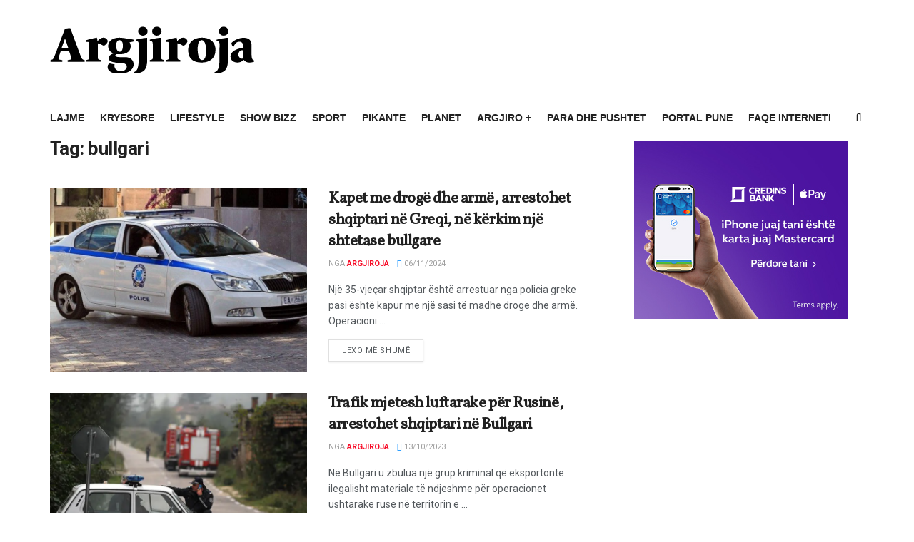

--- FILE ---
content_type: text/html; charset=UTF-8
request_url: https://argjirolajm.net/tag/bullgari/
body_size: 20890
content:
<!doctype html>
<!--[if lt IE 7]> <html class="no-js lt-ie9 lt-ie8 lt-ie7" lang="en-US"> <![endif]-->
<!--[if IE 7]>    <html class="no-js lt-ie9 lt-ie8" lang="en-US"> <![endif]-->
<!--[if IE 8]>    <html class="no-js lt-ie9" lang="en-US"> <![endif]-->
<!--[if IE 9]>    <html class="no-js lt-ie10" lang="en-US"> <![endif]-->
<!--[if gt IE 8]><!--> <html class="no-js" lang="en-US"> <!--<![endif]-->
<head>
    <meta http-equiv="Content-Type" content="text/html; charset=UTF-8" />
    <meta name='viewport' content='width=device-width, initial-scale=1, user-scalable=yes' />
    <link rel="profile" href="https://gmpg.org/xfn/11" />
    <link rel="pingback" href="https://argjiroja.net/xmlrpc.php" />
    <meta name='robots' content='index, follow, max-image-preview:large, max-snippet:-1, max-video-preview:-1' />
<meta property="og:type" content="website">
<meta property="og:title" content="Kapet me drogë dhe armë, arrestohet shqiptari në Greqi, në kërkim një shtetase bullgare">
<meta property="og:description" content="Një 35-vjeçar shqiptar është arrestuar nga policia greke pasi është kapur me një sasi të madhe droge dhe armë. Operacioni">
<meta property="og:url" content="https://argjiroja.net/tag/bullgari">
<meta property="og:locale" content="en_US">
<meta property="og:image" content="https://argjiroja.net/wp-content/uploads/2023/05/policia-greke-4t4fd4354645.jpg">
<meta property="og:image:height" content="609">
<meta property="og:image:width" content="960">
<meta name="twitter:card" content="summary">
<meta name="twitter:url" content="https://argjiroja.net/tag/bullgari">
<meta name="twitter:title" content="Kapet me drogë dhe armë, arrestohet shqiptari në Greqi, në kërkim një shtetase bullgare">
<meta name="twitter:description" content="Një 35-vjeçar shqiptar është arrestuar nga policia greke pasi është kapur me një sasi të madhe droge dhe armë. Operacioni">
<meta name="twitter:image" content="https://argjiroja.net/wp-content/uploads/2023/05/policia-greke-4t4fd4354645.jpg">
<meta name="twitter:image:width" content="960">
<meta name="twitter:image:height" content="609">
<meta name="twitter:site" content="http://twitter.com">
<meta property="fb:app_id" content="356057518178917">			<script type="text/javascript">
			  var jnews_ajax_url = '/?ajax-request=jnews'
			</script>
			<script type="text/javascript">;window.jnews=window.jnews||{},window.jnews.library=window.jnews.library||{},window.jnews.library=function(){"use strict";var e=this;e.win=window,e.doc=document,e.noop=function(){},e.globalBody=e.doc.getElementsByTagName("body")[0],e.globalBody=e.globalBody?e.globalBody:e.doc,e.win.jnewsDataStorage=e.win.jnewsDataStorage||{_storage:new WeakMap,put:function(e,t,n){this._storage.has(e)||this._storage.set(e,new Map),this._storage.get(e).set(t,n)},get:function(e,t){return this._storage.get(e).get(t)},has:function(e,t){return this._storage.has(e)&&this._storage.get(e).has(t)},remove:function(e,t){var n=this._storage.get(e).delete(t);return 0===!this._storage.get(e).size&&this._storage.delete(e),n}},e.windowWidth=function(){return e.win.innerWidth||e.docEl.clientWidth||e.globalBody.clientWidth},e.windowHeight=function(){return e.win.innerHeight||e.docEl.clientHeight||e.globalBody.clientHeight},e.requestAnimationFrame=e.win.requestAnimationFrame||e.win.webkitRequestAnimationFrame||e.win.mozRequestAnimationFrame||e.win.msRequestAnimationFrame||window.oRequestAnimationFrame||function(e){return setTimeout(e,1e3/60)},e.cancelAnimationFrame=e.win.cancelAnimationFrame||e.win.webkitCancelAnimationFrame||e.win.webkitCancelRequestAnimationFrame||e.win.mozCancelAnimationFrame||e.win.msCancelRequestAnimationFrame||e.win.oCancelRequestAnimationFrame||function(e){clearTimeout(e)},e.classListSupport="classList"in document.createElement("_"),e.hasClass=e.classListSupport?function(e,t){return e.classList.contains(t)}:function(e,t){return e.className.indexOf(t)>=0},e.addClass=e.classListSupport?function(t,n){e.hasClass(t,n)||t.classList.add(n)}:function(t,n){e.hasClass(t,n)||(t.className+=" "+n)},e.removeClass=e.classListSupport?function(t,n){e.hasClass(t,n)&&t.classList.remove(n)}:function(t,n){e.hasClass(t,n)&&(t.className=t.className.replace(n,""))},e.objKeys=function(e){var t=[];for(var n in e)Object.prototype.hasOwnProperty.call(e,n)&&t.push(n);return t},e.isObjectSame=function(e,t){var n=!0;return JSON.stringify(e)!==JSON.stringify(t)&&(n=!1),n},e.extend=function(){for(var e,t,n,o=arguments[0]||{},i=1,a=arguments.length;i<a;i++)if(null!==(e=arguments[i]))for(t in e)o!==(n=e[t])&&void 0!==n&&(o[t]=n);return o},e.dataStorage=e.win.jnewsDataStorage,e.isVisible=function(e){return 0!==e.offsetWidth&&0!==e.offsetHeight||e.getBoundingClientRect().length},e.getHeight=function(e){return e.offsetHeight||e.clientHeight||e.getBoundingClientRect().height},e.getWidth=function(e){return e.offsetWidth||e.clientWidth||e.getBoundingClientRect().width},e.supportsPassive=!1;try{var t=Object.defineProperty({},"passive",{get:function(){e.supportsPassive=!0}});"createEvent"in e.doc?e.win.addEventListener("test",null,t):"fireEvent"in e.doc&&e.win.attachEvent("test",null)}catch(e){}e.passiveOption=!!e.supportsPassive&&{passive:!0},e.setStorage=function(e,t){e="jnews-"+e;var n={expired:Math.floor(((new Date).getTime()+432e5)/1e3)};t=Object.assign(n,t);localStorage.setItem(e,JSON.stringify(t))},e.getStorage=function(e){e="jnews-"+e;var t=localStorage.getItem(e);return null!==t&&0<t.length?JSON.parse(localStorage.getItem(e)):{}},e.expiredStorage=function(){var t,n="jnews-";for(var o in localStorage)o.indexOf(n)>-1&&"undefined"!==(t=e.getStorage(o.replace(n,""))).expired&&t.expired<Math.floor((new Date).getTime()/1e3)&&localStorage.removeItem(o)},e.addEvents=function(t,n,o){for(var i in n){var a=["touchstart","touchmove"].indexOf(i)>=0&&!o&&e.passiveOption;"createEvent"in e.doc?t.addEventListener(i,n[i],a):"fireEvent"in e.doc&&t.attachEvent("on"+i,n[i])}},e.removeEvents=function(t,n){for(var o in n)"createEvent"in e.doc?t.removeEventListener(o,n[o]):"fireEvent"in e.doc&&t.detachEvent("on"+o,n[o])},e.triggerEvents=function(t,n,o){var i;o=o||{detail:null};return"createEvent"in e.doc?(!(i=e.doc.createEvent("CustomEvent")||new CustomEvent(n)).initCustomEvent||i.initCustomEvent(n,!0,!1,o),void t.dispatchEvent(i)):"fireEvent"in e.doc?((i=e.doc.createEventObject()).eventType=n,void t.fireEvent("on"+i.eventType,i)):void 0},e.getParents=function(t,n){void 0===n&&(n=e.doc);for(var o=[],i=t.parentNode,a=!1;!a;)if(i){var r=i;r.querySelectorAll(n).length?a=!0:(o.push(r),i=r.parentNode)}else o=[],a=!0;return o},e.forEach=function(e,t,n){for(var o=0,i=e.length;o<i;o++)t.call(n,e[o],o)},e.getText=function(e){return e.innerText||e.textContent},e.setText=function(e,t){var n="object"==typeof t?t.innerText||t.textContent:t;e.innerText&&(e.innerText=n),e.textContent&&(e.textContent=n)},e.httpBuildQuery=function(t){return e.objKeys(t).reduce(function t(n){var o=arguments.length>1&&void 0!==arguments[1]?arguments[1]:null;return function(i,a){var r=n[a];a=encodeURIComponent(a);var s=o?"".concat(o,"[").concat(a,"]"):a;return null==r||"function"==typeof r?(i.push("".concat(s,"=")),i):["number","boolean","string"].includes(typeof r)?(i.push("".concat(s,"=").concat(encodeURIComponent(r))),i):(i.push(e.objKeys(r).reduce(t(r,s),[]).join("&")),i)}}(t),[]).join("&")},e.get=function(t,n,o,i){return o="function"==typeof o?o:e.noop,e.ajax("GET",t,n,o,i)},e.post=function(t,n,o,i){return o="function"==typeof o?o:e.noop,e.ajax("POST",t,n,o,i)},e.ajax=function(t,n,o,i,a){var r=new XMLHttpRequest,s=n,c=e.httpBuildQuery(o);if(t=-1!=["GET","POST"].indexOf(t)?t:"GET",r.open(t,s+("GET"==t?"?"+c:""),!0),"POST"==t&&r.setRequestHeader("Content-type","application/x-www-form-urlencoded"),r.setRequestHeader("X-Requested-With","XMLHttpRequest"),r.onreadystatechange=function(){4===r.readyState&&200<=r.status&&300>r.status&&"function"==typeof i&&i.call(void 0,r.response)},void 0!==a&&!a){return{xhr:r,send:function(){r.send("POST"==t?c:null)}}}return r.send("POST"==t?c:null),{xhr:r}},e.scrollTo=function(t,n,o){function i(e,t,n){this.start=this.position(),this.change=e-this.start,this.currentTime=0,this.increment=20,this.duration=void 0===n?500:n,this.callback=t,this.finish=!1,this.animateScroll()}return Math.easeInOutQuad=function(e,t,n,o){return(e/=o/2)<1?n/2*e*e+t:-n/2*(--e*(e-2)-1)+t},i.prototype.stop=function(){this.finish=!0},i.prototype.move=function(t){e.doc.documentElement.scrollTop=t,e.globalBody.parentNode.scrollTop=t,e.globalBody.scrollTop=t},i.prototype.position=function(){return e.doc.documentElement.scrollTop||e.globalBody.parentNode.scrollTop||e.globalBody.scrollTop},i.prototype.animateScroll=function(){this.currentTime+=this.increment;var t=Math.easeInOutQuad(this.currentTime,this.start,this.change,this.duration);this.move(t),this.currentTime<this.duration&&!this.finish?e.requestAnimationFrame.call(e.win,this.animateScroll.bind(this)):this.callback&&"function"==typeof this.callback&&this.callback()},new i(t,n,o)},e.unwrap=function(t){var n,o=t;e.forEach(t,(function(e,t){n?n+=e:n=e})),o.replaceWith(n)},e.performance={start:function(e){performance.mark(e+"Start")},stop:function(e){performance.mark(e+"End"),performance.measure(e,e+"Start",e+"End")}},e.fps=function(){var t=0,n=0,o=0;!function(){var i=t=0,a=0,r=0,s=document.getElementById("fpsTable"),c=function(t){void 0===document.getElementsByTagName("body")[0]?e.requestAnimationFrame.call(e.win,(function(){c(t)})):document.getElementsByTagName("body")[0].appendChild(t)};null===s&&((s=document.createElement("div")).style.position="fixed",s.style.top="120px",s.style.left="10px",s.style.width="100px",s.style.height="20px",s.style.border="1px solid black",s.style.fontSize="11px",s.style.zIndex="100000",s.style.backgroundColor="white",s.id="fpsTable",c(s));var l=function(){o++,n=Date.now(),(a=(o/(r=(n-t)/1e3)).toPrecision(2))!=i&&(i=a,s.innerHTML=i+"fps"),1<r&&(t=n,o=0),e.requestAnimationFrame.call(e.win,l)};l()}()},e.instr=function(e,t){for(var n=0;n<t.length;n++)if(-1!==e.toLowerCase().indexOf(t[n].toLowerCase()))return!0},e.winLoad=function(t,n){function o(o){if("complete"===e.doc.readyState||"interactive"===e.doc.readyState)return!o||n?setTimeout(t,n||1):t(o),1}o()||e.addEvents(e.win,{load:o})},e.docReady=function(t,n){function o(o){if("complete"===e.doc.readyState||"interactive"===e.doc.readyState)return!o||n?setTimeout(t,n||1):t(o),1}o()||e.addEvents(e.doc,{DOMContentLoaded:o})},e.fireOnce=function(){e.docReady((function(){e.assets=e.assets||[],e.assets.length&&(e.boot(),e.load_assets())}),50)},e.boot=function(){e.length&&e.doc.querySelectorAll("style[media]").forEach((function(e){"not all"==e.getAttribute("media")&&e.removeAttribute("media")}))},e.create_js=function(t,n){var o=e.doc.createElement("script");switch(o.setAttribute("src",t),n){case"defer":o.setAttribute("defer",!0);break;case"async":o.setAttribute("async",!0);break;case"deferasync":o.setAttribute("defer",!0),o.setAttribute("async",!0)}e.globalBody.appendChild(o)},e.load_assets=function(){"object"==typeof e.assets&&e.forEach(e.assets.slice(0),(function(t,n){var o="";t.defer&&(o+="defer"),t.async&&(o+="async"),e.create_js(t.url,o);var i=e.assets.indexOf(t);i>-1&&e.assets.splice(i,1)})),e.assets=jnewsoption.au_scripts=window.jnewsads=[]},e.setCookie=function(e,t,n){var o="";if(n){var i=new Date;i.setTime(i.getTime()+24*n*60*60*1e3),o="; expires="+i.toUTCString()}document.cookie=e+"="+(t||"")+o+"; path=/"},e.getCookie=function(e){for(var t=e+"=",n=document.cookie.split(";"),o=0;o<n.length;o++){for(var i=n[o];" "==i.charAt(0);)i=i.substring(1,i.length);if(0==i.indexOf(t))return i.substring(t.length,i.length)}return null},e.eraseCookie=function(e){document.cookie=e+"=; Path=/; Expires=Thu, 01 Jan 1970 00:00:01 GMT;"},e.docReady((function(){e.globalBody=e.globalBody==e.doc?e.doc.getElementsByTagName("body")[0]:e.globalBody,e.globalBody=e.globalBody?e.globalBody:e.doc})),e.winLoad((function(){e.winLoad((function(){var t=!1;if(void 0!==window.jnewsadmin)if(void 0!==window.file_version_checker){var n=e.objKeys(window.file_version_checker);n.length?n.forEach((function(e){t||"10.0.4"===window.file_version_checker[e]||(t=!0)})):t=!0}else t=!0;t&&(window.jnewsHelper.getMessage(),window.jnewsHelper.getNotice())}),2500)}))},window.jnews.library=new window.jnews.library;</script>
	<!-- This site is optimized with the Yoast SEO plugin v25.1 - https://yoast.com/wordpress/plugins/seo/ -->
	<title>bullgari Archives -</title>
	<link rel="canonical" href="https://argjiroja.net/tag/bullgari/" />
	<meta property="og:locale" content="en_US" />
	<meta property="og:type" content="article" />
	<meta property="og:title" content="bullgari Archives -" />
	<meta property="og:url" content="https://argjiroja.net/tag/bullgari/" />
	<meta property="og:image" content="https://argjiroja.net/wp-content/uploads/2022/09/72639511_1330137410488818_451615317253160960_n.jpg" />
	<meta property="og:image:width" content="900" />
	<meta property="og:image:height" content="900" />
	<meta property="og:image:type" content="image/jpeg" />
	<meta name="twitter:card" content="summary_large_image" />
	<script type="application/ld+json" class="yoast-schema-graph">{"@context":"https://schema.org","@graph":[{"@type":"CollectionPage","@id":"https://argjiroja.net/tag/bullgari/","url":"https://argjiroja.net/tag/bullgari/","name":"bullgari Archives -","isPartOf":{"@id":"https://argjiroja.net/#website"},"primaryImageOfPage":{"@id":"https://argjiroja.net/tag/bullgari/#primaryimage"},"image":{"@id":"https://argjiroja.net/tag/bullgari/#primaryimage"},"thumbnailUrl":"https://argjiroja.net/wp-content/uploads/2023/05/policia-greke-4t4fd4354645.jpg","breadcrumb":{"@id":"https://argjiroja.net/tag/bullgari/#breadcrumb"},"inLanguage":"en-US"},{"@type":"ImageObject","inLanguage":"en-US","@id":"https://argjiroja.net/tag/bullgari/#primaryimage","url":"https://argjiroja.net/wp-content/uploads/2023/05/policia-greke-4t4fd4354645.jpg","contentUrl":"https://argjiroja.net/wp-content/uploads/2023/05/policia-greke-4t4fd4354645.jpg","width":960,"height":609,"caption":"romeo nazifi"},{"@type":"BreadcrumbList","@id":"https://argjiroja.net/tag/bullgari/#breadcrumb","itemListElement":[{"@type":"ListItem","position":1,"name":"Home","item":"https://argjiroja.net/"},{"@type":"ListItem","position":2,"name":"bullgari"}]},{"@type":"WebSite","@id":"https://argjiroja.net/#website","url":"https://argjiroja.net/","name":"","description":"Argjiroja.net - Portali i Jugut","publisher":{"@id":"https://argjiroja.net/#organization"},"potentialAction":[{"@type":"SearchAction","target":{"@type":"EntryPoint","urlTemplate":"https://argjiroja.net/?s={search_term_string}"},"query-input":{"@type":"PropertyValueSpecification","valueRequired":true,"valueName":"search_term_string"}}],"inLanguage":"en-US"},{"@type":"Organization","@id":"https://argjiroja.net/#organization","name":"Argjiroja.net","url":"https://argjiroja.net/","logo":{"@type":"ImageObject","inLanguage":"en-US","@id":"https://argjiroja.net/#/schema/logo/image/","url":"https://argjiroja.net/wp-content/uploads/2023/05/argjirojalogo.png","contentUrl":"https://argjiroja.net/wp-content/uploads/2023/05/argjirojalogo.png","width":286,"height":66,"caption":"Argjiroja.net"},"image":{"@id":"https://argjiroja.net/#/schema/logo/image/"},"sameAs":["https://www.facebook.com/ArgjiroLajm.net/?ref=page_internal","https://www.instagram.com/argjiro.al/","https://www.youtube.com/channel/UCCy94sdinEvgfzD8ON73hjQ"]}]}</script>
	<!-- / Yoast SEO plugin. -->


<link rel='dns-prefetch' href='//cdn.jsdelivr.net' />
<link rel='dns-prefetch' href='//argjiroja.net' />
<link rel='dns-prefetch' href='//fonts.googleapis.com' />
<link rel='preconnect' href='https://fonts.gstatic.com' />
<link rel="alternate" type="application/rss+xml" title=" &raquo; Feed" href="https://argjiroja.net/feed/" />
<link rel="alternate" type="application/rss+xml" title=" &raquo; bullgari Tag Feed" href="https://argjiroja.net/tag/bullgari/feed/" />
<script type="text/javascript">
/* <![CDATA[ */
window._wpemojiSettings = {"baseUrl":"https:\/\/s.w.org\/images\/core\/emoji\/15.0.3\/72x72\/","ext":".png","svgUrl":"https:\/\/s.w.org\/images\/core\/emoji\/15.0.3\/svg\/","svgExt":".svg","source":{"concatemoji":"https:\/\/argjiroja.net\/wp-includes\/js\/wp-emoji-release.min.js?ver=6.6.4"}};
/*! This file is auto-generated */
!function(i,n){var o,s,e;function c(e){try{var t={supportTests:e,timestamp:(new Date).valueOf()};sessionStorage.setItem(o,JSON.stringify(t))}catch(e){}}function p(e,t,n){e.clearRect(0,0,e.canvas.width,e.canvas.height),e.fillText(t,0,0);var t=new Uint32Array(e.getImageData(0,0,e.canvas.width,e.canvas.height).data),r=(e.clearRect(0,0,e.canvas.width,e.canvas.height),e.fillText(n,0,0),new Uint32Array(e.getImageData(0,0,e.canvas.width,e.canvas.height).data));return t.every(function(e,t){return e===r[t]})}function u(e,t,n){switch(t){case"flag":return n(e,"\ud83c\udff3\ufe0f\u200d\u26a7\ufe0f","\ud83c\udff3\ufe0f\u200b\u26a7\ufe0f")?!1:!n(e,"\ud83c\uddfa\ud83c\uddf3","\ud83c\uddfa\u200b\ud83c\uddf3")&&!n(e,"\ud83c\udff4\udb40\udc67\udb40\udc62\udb40\udc65\udb40\udc6e\udb40\udc67\udb40\udc7f","\ud83c\udff4\u200b\udb40\udc67\u200b\udb40\udc62\u200b\udb40\udc65\u200b\udb40\udc6e\u200b\udb40\udc67\u200b\udb40\udc7f");case"emoji":return!n(e,"\ud83d\udc26\u200d\u2b1b","\ud83d\udc26\u200b\u2b1b")}return!1}function f(e,t,n){var r="undefined"!=typeof WorkerGlobalScope&&self instanceof WorkerGlobalScope?new OffscreenCanvas(300,150):i.createElement("canvas"),a=r.getContext("2d",{willReadFrequently:!0}),o=(a.textBaseline="top",a.font="600 32px Arial",{});return e.forEach(function(e){o[e]=t(a,e,n)}),o}function t(e){var t=i.createElement("script");t.src=e,t.defer=!0,i.head.appendChild(t)}"undefined"!=typeof Promise&&(o="wpEmojiSettingsSupports",s=["flag","emoji"],n.supports={everything:!0,everythingExceptFlag:!0},e=new Promise(function(e){i.addEventListener("DOMContentLoaded",e,{once:!0})}),new Promise(function(t){var n=function(){try{var e=JSON.parse(sessionStorage.getItem(o));if("object"==typeof e&&"number"==typeof e.timestamp&&(new Date).valueOf()<e.timestamp+604800&&"object"==typeof e.supportTests)return e.supportTests}catch(e){}return null}();if(!n){if("undefined"!=typeof Worker&&"undefined"!=typeof OffscreenCanvas&&"undefined"!=typeof URL&&URL.createObjectURL&&"undefined"!=typeof Blob)try{var e="postMessage("+f.toString()+"("+[JSON.stringify(s),u.toString(),p.toString()].join(",")+"));",r=new Blob([e],{type:"text/javascript"}),a=new Worker(URL.createObjectURL(r),{name:"wpTestEmojiSupports"});return void(a.onmessage=function(e){c(n=e.data),a.terminate(),t(n)})}catch(e){}c(n=f(s,u,p))}t(n)}).then(function(e){for(var t in e)n.supports[t]=e[t],n.supports.everything=n.supports.everything&&n.supports[t],"flag"!==t&&(n.supports.everythingExceptFlag=n.supports.everythingExceptFlag&&n.supports[t]);n.supports.everythingExceptFlag=n.supports.everythingExceptFlag&&!n.supports.flag,n.DOMReady=!1,n.readyCallback=function(){n.DOMReady=!0}}).then(function(){return e}).then(function(){var e;n.supports.everything||(n.readyCallback(),(e=n.source||{}).concatemoji?t(e.concatemoji):e.wpemoji&&e.twemoji&&(t(e.twemoji),t(e.wpemoji)))}))}((window,document),window._wpemojiSettings);
/* ]]> */
</script>
<style id='wp-emoji-styles-inline-css' type='text/css'>

	img.wp-smiley, img.emoji {
		display: inline !important;
		border: none !important;
		box-shadow: none !important;
		height: 1em !important;
		width: 1em !important;
		margin: 0 0.07em !important;
		vertical-align: -0.1em !important;
		background: none !important;
		padding: 0 !important;
	}
</style>
<link rel='stylesheet' id='wp-block-library-css' href='https://argjiroja.net/wp-includes/css/dist/block-library/style.min.css?ver=6.6.4' type='text/css' media='all' />
<style id='classic-theme-styles-inline-css' type='text/css'>
/*! This file is auto-generated */
.wp-block-button__link{color:#fff;background-color:#32373c;border-radius:9999px;box-shadow:none;text-decoration:none;padding:calc(.667em + 2px) calc(1.333em + 2px);font-size:1.125em}.wp-block-file__button{background:#32373c;color:#fff;text-decoration:none}
</style>
<style id='global-styles-inline-css' type='text/css'>
:root{--wp--preset--aspect-ratio--square: 1;--wp--preset--aspect-ratio--4-3: 4/3;--wp--preset--aspect-ratio--3-4: 3/4;--wp--preset--aspect-ratio--3-2: 3/2;--wp--preset--aspect-ratio--2-3: 2/3;--wp--preset--aspect-ratio--16-9: 16/9;--wp--preset--aspect-ratio--9-16: 9/16;--wp--preset--color--black: #000000;--wp--preset--color--cyan-bluish-gray: #abb8c3;--wp--preset--color--white: #ffffff;--wp--preset--color--pale-pink: #f78da7;--wp--preset--color--vivid-red: #cf2e2e;--wp--preset--color--luminous-vivid-orange: #ff6900;--wp--preset--color--luminous-vivid-amber: #fcb900;--wp--preset--color--light-green-cyan: #7bdcb5;--wp--preset--color--vivid-green-cyan: #00d084;--wp--preset--color--pale-cyan-blue: #8ed1fc;--wp--preset--color--vivid-cyan-blue: #0693e3;--wp--preset--color--vivid-purple: #9b51e0;--wp--preset--gradient--vivid-cyan-blue-to-vivid-purple: linear-gradient(135deg,rgba(6,147,227,1) 0%,rgb(155,81,224) 100%);--wp--preset--gradient--light-green-cyan-to-vivid-green-cyan: linear-gradient(135deg,rgb(122,220,180) 0%,rgb(0,208,130) 100%);--wp--preset--gradient--luminous-vivid-amber-to-luminous-vivid-orange: linear-gradient(135deg,rgba(252,185,0,1) 0%,rgba(255,105,0,1) 100%);--wp--preset--gradient--luminous-vivid-orange-to-vivid-red: linear-gradient(135deg,rgba(255,105,0,1) 0%,rgb(207,46,46) 100%);--wp--preset--gradient--very-light-gray-to-cyan-bluish-gray: linear-gradient(135deg,rgb(238,238,238) 0%,rgb(169,184,195) 100%);--wp--preset--gradient--cool-to-warm-spectrum: linear-gradient(135deg,rgb(74,234,220) 0%,rgb(151,120,209) 20%,rgb(207,42,186) 40%,rgb(238,44,130) 60%,rgb(251,105,98) 80%,rgb(254,248,76) 100%);--wp--preset--gradient--blush-light-purple: linear-gradient(135deg,rgb(255,206,236) 0%,rgb(152,150,240) 100%);--wp--preset--gradient--blush-bordeaux: linear-gradient(135deg,rgb(254,205,165) 0%,rgb(254,45,45) 50%,rgb(107,0,62) 100%);--wp--preset--gradient--luminous-dusk: linear-gradient(135deg,rgb(255,203,112) 0%,rgb(199,81,192) 50%,rgb(65,88,208) 100%);--wp--preset--gradient--pale-ocean: linear-gradient(135deg,rgb(255,245,203) 0%,rgb(182,227,212) 50%,rgb(51,167,181) 100%);--wp--preset--gradient--electric-grass: linear-gradient(135deg,rgb(202,248,128) 0%,rgb(113,206,126) 100%);--wp--preset--gradient--midnight: linear-gradient(135deg,rgb(2,3,129) 0%,rgb(40,116,252) 100%);--wp--preset--font-size--small: 13px;--wp--preset--font-size--medium: 20px;--wp--preset--font-size--large: 36px;--wp--preset--font-size--x-large: 42px;--wp--preset--spacing--20: 0.44rem;--wp--preset--spacing--30: 0.67rem;--wp--preset--spacing--40: 1rem;--wp--preset--spacing--50: 1.5rem;--wp--preset--spacing--60: 2.25rem;--wp--preset--spacing--70: 3.38rem;--wp--preset--spacing--80: 5.06rem;--wp--preset--shadow--natural: 6px 6px 9px rgba(0, 0, 0, 0.2);--wp--preset--shadow--deep: 12px 12px 50px rgba(0, 0, 0, 0.4);--wp--preset--shadow--sharp: 6px 6px 0px rgba(0, 0, 0, 0.2);--wp--preset--shadow--outlined: 6px 6px 0px -3px rgba(255, 255, 255, 1), 6px 6px rgba(0, 0, 0, 1);--wp--preset--shadow--crisp: 6px 6px 0px rgba(0, 0, 0, 1);}:where(.is-layout-flex){gap: 0.5em;}:where(.is-layout-grid){gap: 0.5em;}body .is-layout-flex{display: flex;}.is-layout-flex{flex-wrap: wrap;align-items: center;}.is-layout-flex > :is(*, div){margin: 0;}body .is-layout-grid{display: grid;}.is-layout-grid > :is(*, div){margin: 0;}:where(.wp-block-columns.is-layout-flex){gap: 2em;}:where(.wp-block-columns.is-layout-grid){gap: 2em;}:where(.wp-block-post-template.is-layout-flex){gap: 1.25em;}:where(.wp-block-post-template.is-layout-grid){gap: 1.25em;}.has-black-color{color: var(--wp--preset--color--black) !important;}.has-cyan-bluish-gray-color{color: var(--wp--preset--color--cyan-bluish-gray) !important;}.has-white-color{color: var(--wp--preset--color--white) !important;}.has-pale-pink-color{color: var(--wp--preset--color--pale-pink) !important;}.has-vivid-red-color{color: var(--wp--preset--color--vivid-red) !important;}.has-luminous-vivid-orange-color{color: var(--wp--preset--color--luminous-vivid-orange) !important;}.has-luminous-vivid-amber-color{color: var(--wp--preset--color--luminous-vivid-amber) !important;}.has-light-green-cyan-color{color: var(--wp--preset--color--light-green-cyan) !important;}.has-vivid-green-cyan-color{color: var(--wp--preset--color--vivid-green-cyan) !important;}.has-pale-cyan-blue-color{color: var(--wp--preset--color--pale-cyan-blue) !important;}.has-vivid-cyan-blue-color{color: var(--wp--preset--color--vivid-cyan-blue) !important;}.has-vivid-purple-color{color: var(--wp--preset--color--vivid-purple) !important;}.has-black-background-color{background-color: var(--wp--preset--color--black) !important;}.has-cyan-bluish-gray-background-color{background-color: var(--wp--preset--color--cyan-bluish-gray) !important;}.has-white-background-color{background-color: var(--wp--preset--color--white) !important;}.has-pale-pink-background-color{background-color: var(--wp--preset--color--pale-pink) !important;}.has-vivid-red-background-color{background-color: var(--wp--preset--color--vivid-red) !important;}.has-luminous-vivid-orange-background-color{background-color: var(--wp--preset--color--luminous-vivid-orange) !important;}.has-luminous-vivid-amber-background-color{background-color: var(--wp--preset--color--luminous-vivid-amber) !important;}.has-light-green-cyan-background-color{background-color: var(--wp--preset--color--light-green-cyan) !important;}.has-vivid-green-cyan-background-color{background-color: var(--wp--preset--color--vivid-green-cyan) !important;}.has-pale-cyan-blue-background-color{background-color: var(--wp--preset--color--pale-cyan-blue) !important;}.has-vivid-cyan-blue-background-color{background-color: var(--wp--preset--color--vivid-cyan-blue) !important;}.has-vivid-purple-background-color{background-color: var(--wp--preset--color--vivid-purple) !important;}.has-black-border-color{border-color: var(--wp--preset--color--black) !important;}.has-cyan-bluish-gray-border-color{border-color: var(--wp--preset--color--cyan-bluish-gray) !important;}.has-white-border-color{border-color: var(--wp--preset--color--white) !important;}.has-pale-pink-border-color{border-color: var(--wp--preset--color--pale-pink) !important;}.has-vivid-red-border-color{border-color: var(--wp--preset--color--vivid-red) !important;}.has-luminous-vivid-orange-border-color{border-color: var(--wp--preset--color--luminous-vivid-orange) !important;}.has-luminous-vivid-amber-border-color{border-color: var(--wp--preset--color--luminous-vivid-amber) !important;}.has-light-green-cyan-border-color{border-color: var(--wp--preset--color--light-green-cyan) !important;}.has-vivid-green-cyan-border-color{border-color: var(--wp--preset--color--vivid-green-cyan) !important;}.has-pale-cyan-blue-border-color{border-color: var(--wp--preset--color--pale-cyan-blue) !important;}.has-vivid-cyan-blue-border-color{border-color: var(--wp--preset--color--vivid-cyan-blue) !important;}.has-vivid-purple-border-color{border-color: var(--wp--preset--color--vivid-purple) !important;}.has-vivid-cyan-blue-to-vivid-purple-gradient-background{background: var(--wp--preset--gradient--vivid-cyan-blue-to-vivid-purple) !important;}.has-light-green-cyan-to-vivid-green-cyan-gradient-background{background: var(--wp--preset--gradient--light-green-cyan-to-vivid-green-cyan) !important;}.has-luminous-vivid-amber-to-luminous-vivid-orange-gradient-background{background: var(--wp--preset--gradient--luminous-vivid-amber-to-luminous-vivid-orange) !important;}.has-luminous-vivid-orange-to-vivid-red-gradient-background{background: var(--wp--preset--gradient--luminous-vivid-orange-to-vivid-red) !important;}.has-very-light-gray-to-cyan-bluish-gray-gradient-background{background: var(--wp--preset--gradient--very-light-gray-to-cyan-bluish-gray) !important;}.has-cool-to-warm-spectrum-gradient-background{background: var(--wp--preset--gradient--cool-to-warm-spectrum) !important;}.has-blush-light-purple-gradient-background{background: var(--wp--preset--gradient--blush-light-purple) !important;}.has-blush-bordeaux-gradient-background{background: var(--wp--preset--gradient--blush-bordeaux) !important;}.has-luminous-dusk-gradient-background{background: var(--wp--preset--gradient--luminous-dusk) !important;}.has-pale-ocean-gradient-background{background: var(--wp--preset--gradient--pale-ocean) !important;}.has-electric-grass-gradient-background{background: var(--wp--preset--gradient--electric-grass) !important;}.has-midnight-gradient-background{background: var(--wp--preset--gradient--midnight) !important;}.has-small-font-size{font-size: var(--wp--preset--font-size--small) !important;}.has-medium-font-size{font-size: var(--wp--preset--font-size--medium) !important;}.has-large-font-size{font-size: var(--wp--preset--font-size--large) !important;}.has-x-large-font-size{font-size: var(--wp--preset--font-size--x-large) !important;}
:where(.wp-block-post-template.is-layout-flex){gap: 1.25em;}:where(.wp-block-post-template.is-layout-grid){gap: 1.25em;}
:where(.wp-block-columns.is-layout-flex){gap: 2em;}:where(.wp-block-columns.is-layout-grid){gap: 2em;}
:root :where(.wp-block-pullquote){font-size: 1.5em;line-height: 1.6;}
</style>
<link rel='stylesheet' id='swiper-style-css' href='https://cdn.jsdelivr.net/npm/swiper/swiper-bundle.min.css?ver=6.6.4' type='text/css' media='all' />
<link rel='stylesheet' id='js_composer_front-css' href='https://argjiroja.net/wp-content/plugins/js_composer/assets/css/js_composer.min.css?ver=7.0' type='text/css' media='all' />
<link rel='stylesheet' id='jeg_customizer_font-css' href='//fonts.googleapis.com/css?family=Roboto%3Aregular%2C500%2C700%2Cregular%7CVollkorn%3Areguler&#038;display=swap&#038;ver=1.3.0' type='text/css' media='all' />
<link rel='stylesheet' id='heateor_sss_frontend_css-css' href='https://argjiroja.net/wp-content/plugins/sassy-social-share/public/css/sassy-social-share-public.css?ver=3.3.63' type='text/css' media='all' />
<style id='heateor_sss_frontend_css-inline-css' type='text/css'>
.heateor_sss_button_instagram span.heateor_sss_svg,a.heateor_sss_instagram span.heateor_sss_svg{background:radial-gradient(circle at 30% 107%,#fdf497 0,#fdf497 5%,#fd5949 45%,#d6249f 60%,#285aeb 90%)}.heateor_sss_horizontal_sharing .heateor_sss_svg,.heateor_sss_standard_follow_icons_container .heateor_sss_svg{color:#fff;border-width:0px;border-style:solid;border-color:transparent}.heateor_sss_horizontal_sharing .heateorSssTCBackground{color:#666}.heateor_sss_horizontal_sharing span.heateor_sss_svg:hover,.heateor_sss_standard_follow_icons_container span.heateor_sss_svg:hover{border-color:transparent;}.heateor_sss_vertical_sharing span.heateor_sss_svg,.heateor_sss_floating_follow_icons_container span.heateor_sss_svg{color:#fff;border-width:0px;border-style:solid;border-color:transparent;}.heateor_sss_vertical_sharing .heateorSssTCBackground{color:#666;}.heateor_sss_vertical_sharing span.heateor_sss_svg:hover,.heateor_sss_floating_follow_icons_container span.heateor_sss_svg:hover{border-color:transparent;}@media screen and (max-width:783px) {.heateor_sss_vertical_sharing{display:none!important}}
</style>
<link rel='stylesheet' id='font-awesome-css' href='https://argjiroja.net/wp-content/themes/jnews/assets/fonts/font-awesome/font-awesome.min.css?ver=11.6.13' type='text/css' media='all' />
<link rel='stylesheet' id='jnews-frontend-css' href='https://argjiroja.net/wp-content/themes/jnews/assets/dist/frontend.min.css?ver=11.6.13' type='text/css' media='all' />
<link rel='stylesheet' id='jnews-js-composer-css' href='https://argjiroja.net/wp-content/themes/jnews/assets/css/js-composer-frontend.css?ver=11.6.13' type='text/css' media='all' />
<link rel='stylesheet' id='jnews-style-css' href='https://argjiroja.net/wp-content/themes/jnews/style.css?ver=11.6.13' type='text/css' media='all' />
<link rel='stylesheet' id='jnews-darkmode-css' href='https://argjiroja.net/wp-content/themes/jnews/assets/css/darkmode.css?ver=11.6.13' type='text/css' media='all' />
<script type="text/javascript" src="https://argjiroja.net/wp-includes/js/jquery/jquery.min.js?ver=3.7.1" id="jquery-core-js"></script>
<script type="text/javascript" src="https://argjiroja.net/wp-includes/js/jquery/jquery-migrate.min.js?ver=3.4.1" id="jquery-migrate-js"></script>
<script></script><link rel="https://api.w.org/" href="https://argjiroja.net/wp-json/" /><link rel="alternate" title="JSON" type="application/json" href="https://argjiroja.net/wp-json/wp/v2/tags/8509" /><link rel="EditURI" type="application/rsd+xml" title="RSD" href="https://argjiroja.net/xmlrpc.php?rsd" />
<meta name="generator" content="WordPress 6.6.4" />
      <meta name="onesignal" content="wordpress-plugin"/>
            <script>

      window.OneSignalDeferred = window.OneSignalDeferred || [];

      OneSignalDeferred.push(function(OneSignal) {
        var oneSignal_options = {};
        window._oneSignalInitOptions = oneSignal_options;

        oneSignal_options['serviceWorkerParam'] = { scope: '/' };
oneSignal_options['serviceWorkerPath'] = 'OneSignalSDKWorker.js.php';

        OneSignal.Notifications.setDefaultUrl("https://argjiroja.net");

        oneSignal_options['wordpress'] = true;
oneSignal_options['appId'] = '058575d9-ec93-472b-a4c5-a64944451bce';
oneSignal_options['allowLocalhostAsSecureOrigin'] = true;
oneSignal_options['welcomeNotification'] = { };
oneSignal_options['welcomeNotification']['disable'] = true;
oneSignal_options['path'] = "https://argjiroja.net/wp-content/plugins/onesignal-free-web-push-notifications/sdk_files/";
oneSignal_options['safari_web_id'] = "web.onesignal.auto.049ba086-b9bb-478c-827f-71a35c67ecc8";
oneSignal_options['promptOptions'] = { };
oneSignal_options['promptOptions']['actionMessage'] = "Merrni lajmet më të fundit nga Argjirolajm.net në çdo moment dhe kudo që të jeni!";
oneSignal_options['promptOptions']['acceptButtonText'] = "NE RREGULL";
oneSignal_options['promptOptions']['cancelButtonText'] = "JO";
oneSignal_options['promptOptions']['siteName'] = "http://argjiroja.net";
oneSignal_options['promptOptions']['autoAcceptTitle'] = "NE RREGULL";
              OneSignal.init(window._oneSignalInitOptions);
              OneSignal.Slidedown.promptPush()      });

      function documentInitOneSignal() {
        var oneSignal_elements = document.getElementsByClassName("OneSignal-prompt");

        var oneSignalLinkClickHandler = function(event) { OneSignal.Notifications.requestPermission(); event.preventDefault(); };        for(var i = 0; i < oneSignal_elements.length; i++)
          oneSignal_elements[i].addEventListener('click', oneSignalLinkClickHandler, false);
      }

      if (document.readyState === 'complete') {
           documentInitOneSignal();
      }
      else {
           window.addEventListener("load", function(event){
               documentInitOneSignal();
          });
      }
    </script>
<meta name="generator" content="Powered by WPBakery Page Builder - drag and drop page builder for WordPress."/>
<link rel="icon" href="https://argjiroja.net/wp-content/uploads/2019/10/cropped-android-chrome-192x192-3-32x32.png" sizes="32x32" />
<link rel="icon" href="https://argjiroja.net/wp-content/uploads/2019/10/cropped-android-chrome-192x192-3-192x192.png" sizes="192x192" />
<link rel="apple-touch-icon" href="https://argjiroja.net/wp-content/uploads/2019/10/cropped-android-chrome-192x192-3-180x180.png" />
<meta name="msapplication-TileImage" content="https://argjiroja.net/wp-content/uploads/2019/10/cropped-android-chrome-192x192-3-270x270.png" />
<style id="jeg_dynamic_css" type="text/css" data-type="jeg_custom-css">.jeg_topbar .jeg_nav_row, .jeg_topbar .jeg_search_no_expand .jeg_search_input { line-height : 100px; } .jeg_topbar .jeg_nav_row, .jeg_topbar .jeg_nav_icon { height : 100px; } .jeg_topbar img { max-height : 100px; } .jeg_header .jeg_bottombar, .jeg_header .jeg_bottombar.jeg_navbar_dark, .jeg_bottombar.jeg_navbar_boxed .jeg_nav_row, .jeg_bottombar.jeg_navbar_dark.jeg_navbar_boxed .jeg_nav_row { border-top-width : 0px; } .jeg_stickybar.jeg_navbar,.jeg_navbar .jeg_nav_icon { height : 55px; } .jeg_stickybar.jeg_navbar, .jeg_stickybar .jeg_main_menu:not(.jeg_menu_style_1) > li > a, .jeg_stickybar .jeg_menu_style_1 > li, .jeg_stickybar .jeg_menu:not(.jeg_main_menu) > li > a { line-height : 55px; } .jeg_header .socials_widget > a > i.fa:before { color : #f5f5f5; } .jeg_header .socials_widget.nobg > a > i > span.jeg-icon svg { fill : #f5f5f5; } .jeg_header .socials_widget.nobg > a > span.jeg-icon svg { fill : #f5f5f5; } .jeg_header .socials_widget > a > span.jeg-icon svg { fill : #f5f5f5; } .jeg_header .socials_widget > a > i > span.jeg-icon svg { fill : #f5f5f5; } body,input,textarea,select,.chosen-container-single .chosen-single,.btn,.button { font-family: Roboto,Helvetica,Arial,sans-serif; } .jeg_main_menu > li > a { font-family: "Helvetica Neue", Helvetica, Roboto, Arial, sans-serif; } .jeg_post_title, .entry-header .jeg_post_title, .jeg_single_tpl_2 .entry-header .jeg_post_title, .jeg_single_tpl_3 .entry-header .jeg_post_title, .jeg_single_tpl_6 .entry-header .jeg_post_title, .jeg_content .jeg_custom_title_wrapper .jeg_post_title { font-family: Vollkorn,Helvetica,Arial,sans-serif; } .jeg_post_excerpt p, .content-inner p { font-family: Roboto,Helvetica,Arial,sans-serif;font-weight : 400; font-style : normal;  } </style><style type="text/css">
					.no_thumbnail .jeg_thumb,
					.thumbnail-container.no_thumbnail {
					    display: none !important;
					}
					.jeg_search_result .jeg_pl_xs_3.no_thumbnail .jeg_postblock_content,
					.jeg_sidefeed .jeg_pl_xs_3.no_thumbnail .jeg_postblock_content,
					.jeg_pl_sm.no_thumbnail .jeg_postblock_content {
					    margin-left: 0;
					}
					.jeg_postblock_11 .no_thumbnail .jeg_postblock_content,
					.jeg_postblock_12 .no_thumbnail .jeg_postblock_content,
					.jeg_postblock_12.jeg_col_3o3 .no_thumbnail .jeg_postblock_content  {
					    margin-top: 0;
					}
					.jeg_postblock_15 .jeg_pl_md_box.no_thumbnail .jeg_postblock_content,
					.jeg_postblock_19 .jeg_pl_md_box.no_thumbnail .jeg_postblock_content,
					.jeg_postblock_24 .jeg_pl_md_box.no_thumbnail .jeg_postblock_content,
					.jeg_sidefeed .jeg_pl_md_box .jeg_postblock_content {
					    position: relative;
					}
					.jeg_postblock_carousel_2 .no_thumbnail .jeg_post_title a,
					.jeg_postblock_carousel_2 .no_thumbnail .jeg_post_title a:hover,
					.jeg_postblock_carousel_2 .no_thumbnail .jeg_post_meta .fa {
					    color: #212121 !important;
					} 
					.jnews-dark-mode .jeg_postblock_carousel_2 .no_thumbnail .jeg_post_title a,
					.jnews-dark-mode .jeg_postblock_carousel_2 .no_thumbnail .jeg_post_title a:hover,
					.jnews-dark-mode .jeg_postblock_carousel_2 .no_thumbnail .jeg_post_meta .fa {
					    color: #fff !important;
					} 
				</style>		<style type="text/css" id="wp-custom-css">
			.swiper-container .wp-spaios-content-wrp {
    background-color: #f1f1f100 !important;
}

a {
	color: black;
}

/* General Slider Styles */
.home-slider {
    position: relative;
    width: 100%;
    max-width: 1226px;    
    overflow: hidden;
    border-radius: 10px;
    background: #fff;
}

/* Swiper Wrapper */
.swiper-wrapper {
    display: flex;
    transition: transform 0.3s ease-in-out;
    align-items: center; /* Align items vertically */
}

/* Swiper Slides */
.swiper-slide {
    display: flex;
    flex-direction: column;
    align-items: center;
    text-align: center;
    width: 100%;
}

/* Image Styling */
.slider-image img {
    width: 100%;
    max-width: 800px; /* Set static width */
    height: 400px; /* Set static height */
    object-fit: cover; /* Crop images to fit the container */
    border-radius: 10px; /* Optional: rounded corners */
}

/* Content Styling */
.slider-content {
    background: #fff;
    width: 100%;
    text-align: left;
}

.slider-title {
    font-size: 1.8rem;
    font-weight: bold;
    color: #000;
    margin-bottom: 10px;
    line-height: 1.3;
}

.slider-title a {
    text-decoration: none;
    color: #000;
}

.slider-title a:hover {
    color: #FF0000;
}

.slider-excerpt {
    font-size: 1rem;
    color: #555;
    line-height: 1.5;
}

/* Pagination Dots */
.swiper-pagination {
    position: absolute;
    bottom: -50px; /* Increase spacing for 10 dots */
    left: 50%; /* Center horizontally */
    
    z-index: 10;
    display: flex;
    justify-content: center;
    flex-wrap: wrap; /* Allow dots to wrap if needed */
    gap: 5px; /* Add spacing between dots */
}

.swiper-pagination-bullet {
    width: 10px;
    height: 10px;
    border-radius: 50%;
    background-color: #ccc;
    margin: 0 5px;
    opacity: 0.8;
}

.swiper-pagination-bullet-active {
    background-color: #FF0000; /* Active dot color */
}


/* General Mobile Adjustments */
@media (max-width: 768px) {
    .slider-image img {
        width: 100%; /* Ensure full width */
        height: 250px; /* Fixed height for mobile */
        object-fit: cover; /* Crop the image to fit the container */
    }

    .swiper-slide {
        display: flex;
        flex-direction: column;
        align-items: flex-start;
        text-align: left;
        height: auto; /* Allow flexibility for content height */
    }

    .slider-content {
         /* Reduce padding for smaller screens */
        text-align: left;
    }

    .slider-title {
        font-size: 2rem; /* Adjust title size */
        line-height: 1.3;
    }

    .slider-excerpt {
        font-size: 0.9rem; /* Adjust excerpt size */
        line-height: 1.5;
    }

    /* Navigation Arrows on Mobile */
    .swiper-button-prev,
    .swiper-button-next {
        width: 30px;
        height: 30px;
        font-size: 16px; /* Smaller arrows */
    }

    .swiper-button-prev {
        left: 5px;
    }

    .swiper-button-next {
        right: 5px;
    }

    /* Pagination Dots for Mobile */
    .swiper-pagination {
        bottom: 10px; /* Adjust bottom position */
    }

    .swiper-pagination-bullet {
        width: 8px;
        height: 8px;
    }
}

@media only screen and (max-width: 480px) {
    .jeg_pl_lg_2 .jeg_post_title, .jeg_pl_lg_3 .jeg_post_title {
        font-size: 24px;
    }
}

@media only screen and (max-width: 667px) {
    .jeg_postblock_22 .jeg_post_title, .jeg_postblock_23 .jeg_post_title {
        font-size: 30px;
    }
}

@media only screen and (max-width: 480px) {
    .jeg_postblock_19 .jeg_pl_md_box .jeg_post_title, .jeg_postblock_24 .jeg_pl_md_box .jeg_post_title {
        font-size: 30px;
    }
}

@media only screen and (max-width: 767px) {
    .jeg_pl_sm .jeg_post_title {
        font-size: 24px;
    }
}

@media only screen and (max-width: 480px) {
    .jeg_pl_lg_1 .jeg_post_title {
        font-size: 30px;
        margin-bottom: 5px;
    }
}

@media only screen and (max-width: 480px) {
    .jeg_pl_lg_box .jeg_post_title, .jeg_pl_md_box .jeg_post_title {
        font-size: 30px;
    }
}

@media only screen and (max-width: 480px) {
    .jeg_postblock_carousel_2 .jeg_post_title {
        font-size: 30px;
    }
}

@media only screen and (max-width: 480px) {
    .jeg_postblock_9 .jeg_post .jeg_post_title, .jeg_postblock_14 .jeg_posts .jeg_post_title {
        font-size: 30px;
    }
}

.single .content-inner {
    color: black;
    font-size: 22px;
    line-height: 1.625em;
    word-break: normal;
    -ms-word-wrap: break-word;
    word-wrap: break-word;
}

.jeg_pl_md_5 .jeg_post_title {
    font-size: 22px;
    font-weight: 700;
    line-height: 1.4em;
    margin: 0 0 5px;
}

.jeg_thumb .jeg_post_category {
    position: absolute;
    z-index: 3;
    bottom: 10px;
    left: 10px;
    margin: 0;
    line-height: 1;
    display: none;
}

.jeg_content {
    padding: 1px 0 1px !important;
}










		</style>
		<noscript><style> .wpb_animate_when_almost_visible { opacity: 1; }</style></noscript>    <script src="https://d3u598arehftfk.cloudfront.net/prebid_hb_4176_20049.js" async> </script>
<div class="hb-ad-static hb-ad-half">
    <div class="hb-ad-inner">
    <div class="hbagency_cls_static" id="hbagency_space_189486" ></div></div></div>
<!-- Google tag (gtag.js) -->
<script async src="https://www.googletagmanager.com/gtag/js?id=G-HQ1DQMK87L"></script>
<script>
  window.dataLayer = window.dataLayer || [];
  function gtag(){dataLayer.push(arguments);}
  gtag('js', new Date());

  gtag('config', 'G-HQ1DQMK87L');
</script>
</head>
<body class="archive tag tag-bullgari tag-8509 wp-embed-responsive jeg_toggle_light jnews jsc_normal wpb-js-composer js-comp-ver-7.0 vc_responsive">

    
    
    <div class="jeg_ad jeg_ad_top jnews_header_top_ads">
        <div class='ads-wrapper  '></div>    </div>

    <!-- The Main Wrapper
    ============================================= -->
    <div class="jeg_viewport">

        
        <div class="jeg_header_wrapper">
            <div class="jeg_header_instagram_wrapper">
    </div>

<!-- HEADER -->
<div class="jeg_header normal">
    <div class="jeg_midbar jeg_container jeg_navbar_wrapper normal">
    <div class="container">
        <div class="jeg_nav_row">
            
                <div class="jeg_nav_col jeg_nav_left jeg_nav_normal">
                    <div class="item_wrap jeg_nav_alignleft">
                        <div class="jeg_nav_item jeg_logo jeg_desktop_logo">
			<div class="site-title">
			<a href="https://argjiroja.net/" aria-label="Visit Homepage" style="padding: 0 0 0 0;">
				<img class='jeg_logo_img' src="https://argjiroja.net/wp-content/uploads/2023/05/argjirojalogo.png"  alt=""data-light-src="https://argjiroja.net/wp-content/uploads/2023/05/argjirojalogo.png" data-light-srcset="https://argjiroja.net/wp-content/uploads/2023/05/argjirojalogo.png 1x,  2x" data-dark-src="https://argjiroja.net/wp-content/uploads/2023/05/argjirojalogo.png" data-dark-srcset="https://argjiroja.net/wp-content/uploads/2023/05/argjirojalogo.png 1x, https://argjiroja.net/wp-content/uploads/2023/05/argjirojalogo.png 2x"width="286" height="66">			</a>
		</div>
	</div>
                    </div>
                </div>

                
                <div class="jeg_nav_col jeg_nav_center jeg_nav_normal">
                    <div class="item_wrap jeg_nav_aligncenter">
                                            </div>
                </div>

                
                <div class="jeg_nav_col jeg_nav_right jeg_nav_grow">
                    <div class="item_wrap jeg_nav_alignright">
                        <div class="jeg_nav_item jeg_ad jeg_ad_top jnews_header_ads">
    <div class='ads-wrapper  '></div></div>                    </div>
                </div>

                        </div>
    </div>
</div><div class="jeg_bottombar jeg_navbar jeg_container jeg_navbar_wrapper jeg_navbar_normal jeg_navbar_normal">
    <div class="container">
        <div class="jeg_nav_row">
            
                <div class="jeg_nav_col jeg_nav_left jeg_nav_grow">
                    <div class="item_wrap jeg_nav_alignleft">
                        <div class="jeg_nav_item jeg_main_menu_wrapper">
<div class="jeg_mainmenu_wrap"><ul class="jeg_menu jeg_main_menu jeg_menu_style_1" data-animation="animate"><li id="menu-item-4247" class="menu-item menu-item-type-taxonomy menu-item-object-category menu-item-4247 bgnav" data-item-row="default" ><a href="https://argjiroja.net/category/lajme/">Lajme</a></li>
<li id="menu-item-68936" class="menu-item menu-item-type-taxonomy menu-item-object-category menu-item-68936 bgnav" data-item-row="default" ><a href="https://argjiroja.net/category/kryesore/">Kryesore</a></li>
<li id="menu-item-3723" class="menu-item menu-item-type-taxonomy menu-item-object-category menu-item-3723 bgnav" data-item-row="default" ><a href="https://argjiroja.net/category/lifestyle/">Lifestyle</a></li>
<li id="menu-item-3725" class="menu-item menu-item-type-taxonomy menu-item-object-category menu-item-3725 bgnav" data-item-row="default" ><a href="https://argjiroja.net/category/paparazzi/">Show Bizz</a></li>
<li id="menu-item-3728" class="menu-item menu-item-type-taxonomy menu-item-object-category menu-item-3728 bgnav" data-item-row="default" ><a href="https://argjiroja.net/category/sport/">Sport</a></li>
<li id="menu-item-3726" class="menu-item menu-item-type-taxonomy menu-item-object-category menu-item-3726 bgnav" data-item-row="default" ><a href="https://argjiroja.net/category/pikante/">Pikante</a></li>
<li id="menu-item-3729" class="menu-item menu-item-type-taxonomy menu-item-object-category menu-item-3729 bgnav" data-item-row="default" ><a href="https://argjiroja.net/category/planet/">Planet</a></li>
<li id="menu-item-45591" class="menu-item menu-item-type-taxonomy menu-item-object-category menu-item-45591 bgnav" data-item-row="default" ><a href="https://argjiroja.net/category/argjiro/">Argjiro +</a></li>
<li id="menu-item-89444" class="menu-item menu-item-type-taxonomy menu-item-object-category menu-item-89444 bgnav" data-item-row="default" ><a href="https://argjiroja.net/category/para-dhe-pushtet/">Para dhe Pushtet</a></li>
<li id="menu-item-199918" class="menu-item menu-item-type-custom menu-item-object-custom menu-item-199918 bgnav" data-item-row="default" ><a href="https://njoftime.org">Portal pune</a></li>
<li id="menu-item-70691" class="menu-item menu-item-type-custom menu-item-object-custom menu-item-70691 bgnav" data-item-row="default" ><a target="_blank" href="https://nanstudio.al">Faqe Interneti</a></li>
</ul></div></div>
                    </div>
                </div>

                
                <div class="jeg_nav_col jeg_nav_center jeg_nav_normal">
                    <div class="item_wrap jeg_nav_aligncenter">
                                            </div>
                </div>

                
                <div class="jeg_nav_col jeg_nav_right jeg_nav_normal">
                    <div class="item_wrap jeg_nav_alignright">
                        <!-- Search Icon -->
<div class="jeg_nav_item jeg_search_wrapper search_icon jeg_search_popup_expand">
    <a href="#" class="jeg_search_toggle" aria-label="Search Button"><i class="fa fa-search"></i></a>
    <form action="https://argjiroja.net/" method="get" class="jeg_search_form" target="_top">
    <input name="s" class="jeg_search_input" placeholder="Kërko..." type="text" value="" autocomplete="off">
	<button aria-label="Search Button" type="submit" class="jeg_search_button btn"><i class="fa fa-search"></i></button>
</form>
<!-- jeg_search_hide with_result no_result -->
<div class="jeg_search_result jeg_search_hide with_result">
    <div class="search-result-wrapper">
    </div>
    <div class="search-link search-noresult">
        Nuk ka rezultate    </div>
    <div class="search-link search-all-button">
        <i class="fa fa-search"></i> View All Result    </div>
</div></div>                    </div>
                </div>

                        </div>
    </div>
</div></div><!-- /.jeg_header -->        </div>

        <div class="jeg_header_sticky">
            <div class="sticky_blankspace"></div>
<div class="jeg_header normal">
    <div class="jeg_container">
        <div data-mode="fixed" class="jeg_stickybar jeg_navbar jeg_navbar_wrapper jeg_navbar_normal jeg_navbar_normal">
            <div class="container">
    <div class="jeg_nav_row">
        
            <div class="jeg_nav_col jeg_nav_left jeg_nav_grow">
                <div class="item_wrap jeg_nav_alignleft">
                    <div class="jeg_nav_item jeg_main_menu_wrapper">
<div class="jeg_mainmenu_wrap"><ul class="jeg_menu jeg_main_menu jeg_menu_style_1" data-animation="animate"><li id="menu-item-4247" class="menu-item menu-item-type-taxonomy menu-item-object-category menu-item-4247 bgnav" data-item-row="default" ><a href="https://argjiroja.net/category/lajme/">Lajme</a></li>
<li id="menu-item-68936" class="menu-item menu-item-type-taxonomy menu-item-object-category menu-item-68936 bgnav" data-item-row="default" ><a href="https://argjiroja.net/category/kryesore/">Kryesore</a></li>
<li id="menu-item-3723" class="menu-item menu-item-type-taxonomy menu-item-object-category menu-item-3723 bgnav" data-item-row="default" ><a href="https://argjiroja.net/category/lifestyle/">Lifestyle</a></li>
<li id="menu-item-3725" class="menu-item menu-item-type-taxonomy menu-item-object-category menu-item-3725 bgnav" data-item-row="default" ><a href="https://argjiroja.net/category/paparazzi/">Show Bizz</a></li>
<li id="menu-item-3728" class="menu-item menu-item-type-taxonomy menu-item-object-category menu-item-3728 bgnav" data-item-row="default" ><a href="https://argjiroja.net/category/sport/">Sport</a></li>
<li id="menu-item-3726" class="menu-item menu-item-type-taxonomy menu-item-object-category menu-item-3726 bgnav" data-item-row="default" ><a href="https://argjiroja.net/category/pikante/">Pikante</a></li>
<li id="menu-item-3729" class="menu-item menu-item-type-taxonomy menu-item-object-category menu-item-3729 bgnav" data-item-row="default" ><a href="https://argjiroja.net/category/planet/">Planet</a></li>
<li id="menu-item-45591" class="menu-item menu-item-type-taxonomy menu-item-object-category menu-item-45591 bgnav" data-item-row="default" ><a href="https://argjiroja.net/category/argjiro/">Argjiro +</a></li>
<li id="menu-item-89444" class="menu-item menu-item-type-taxonomy menu-item-object-category menu-item-89444 bgnav" data-item-row="default" ><a href="https://argjiroja.net/category/para-dhe-pushtet/">Para dhe Pushtet</a></li>
<li id="menu-item-199918" class="menu-item menu-item-type-custom menu-item-object-custom menu-item-199918 bgnav" data-item-row="default" ><a href="https://njoftime.org">Portal pune</a></li>
<li id="menu-item-70691" class="menu-item menu-item-type-custom menu-item-object-custom menu-item-70691 bgnav" data-item-row="default" ><a target="_blank" href="https://nanstudio.al">Faqe Interneti</a></li>
</ul></div></div>
                </div>
            </div>

            
            <div class="jeg_nav_col jeg_nav_center jeg_nav_normal">
                <div class="item_wrap jeg_nav_aligncenter">
                                    </div>
            </div>

            
            <div class="jeg_nav_col jeg_nav_right jeg_nav_normal">
                <div class="item_wrap jeg_nav_alignright">
                    <!-- Search Icon -->
<div class="jeg_nav_item jeg_search_wrapper search_icon jeg_search_popup_expand">
    <a href="#" class="jeg_search_toggle" aria-label="Search Button"><i class="fa fa-search"></i></a>
    <form action="https://argjiroja.net/" method="get" class="jeg_search_form" target="_top">
    <input name="s" class="jeg_search_input" placeholder="Kërko..." type="text" value="" autocomplete="off">
	<button aria-label="Search Button" type="submit" class="jeg_search_button btn"><i class="fa fa-search"></i></button>
</form>
<!-- jeg_search_hide with_result no_result -->
<div class="jeg_search_result jeg_search_hide with_result">
    <div class="search-result-wrapper">
    </div>
    <div class="search-link search-noresult">
        Nuk ka rezultate    </div>
    <div class="search-link search-all-button">
        <i class="fa fa-search"></i> View All Result    </div>
</div></div>                </div>
            </div>

                </div>
</div>        </div>
    </div>
</div>
        </div>

        <div class="jeg_navbar_mobile_wrapper">
            <div class="jeg_navbar_mobile" data-mode="fixed">
    <div class="jeg_mobile_bottombar jeg_mobile_midbar jeg_container normal">
    <div class="container">
        <div class="jeg_nav_row">
            
                <div class="jeg_nav_col jeg_nav_left jeg_nav_normal">
                    <div class="item_wrap jeg_nav_alignleft">
                        <div class="jeg_nav_item">
    <a href="#" aria-label="Show Menu" class="toggle_btn jeg_mobile_toggle"><i class="fa fa-bars"></i></a>
</div>                    </div>
                </div>

                
                <div class="jeg_nav_col jeg_nav_center jeg_nav_grow">
                    <div class="item_wrap jeg_nav_aligncenter">
                        <div class="jeg_nav_item jeg_mobile_logo">
			<div class="site-title">
			<a href="https://argjiroja.net/" aria-label="Visit Homepage">
				<img class='jeg_logo_img' src="https://argjiroja.net/wp-content/uploads/2023/05/argjirojalogo.png" srcset="https://argjiroja.net/wp-content/uploads/2023/05/argjirojalogo.png 1x, https://argjiroja.net/wp-content/uploads/2023/05/argjirojalogo.png 2x" alt=""data-light-src="https://argjiroja.net/wp-content/uploads/2023/05/argjirojalogo.png" data-light-srcset="https://argjiroja.net/wp-content/uploads/2023/05/argjirojalogo.png 1x, https://argjiroja.net/wp-content/uploads/2023/05/argjirojalogo.png 2x" data-dark-src="https://argjiroja.net/wp-content/uploads/2023/05/argjirojalogo.png" data-dark-srcset="https://argjiroja.net/wp-content/uploads/2023/05/argjirojalogo.png 1x, https://argjiroja.net/wp-content/uploads/2023/05/argjirojalogo.png 2x"width="286" height="66">			</a>
		</div>
	</div>                    </div>
                </div>

                
                <div class="jeg_nav_col jeg_nav_right jeg_nav_normal">
                    <div class="item_wrap jeg_nav_alignright">
                        <div class="jeg_nav_item jeg_search_wrapper jeg_search_popup_expand">
    <a href="#" aria-label="Search Button" class="jeg_search_toggle"><i class="fa fa-search"></i></a>
	<form action="https://argjiroja.net/" method="get" class="jeg_search_form" target="_top">
    <input name="s" class="jeg_search_input" placeholder="Kërko..." type="text" value="" autocomplete="off">
	<button aria-label="Search Button" type="submit" class="jeg_search_button btn"><i class="fa fa-search"></i></button>
</form>
<!-- jeg_search_hide with_result no_result -->
<div class="jeg_search_result jeg_search_hide with_result">
    <div class="search-result-wrapper">
    </div>
    <div class="search-link search-noresult">
        Nuk ka rezultate    </div>
    <div class="search-link search-all-button">
        <i class="fa fa-search"></i> View All Result    </div>
</div></div>                    </div>
                </div>

                        </div>
    </div>
</div></div>
<div class="sticky_blankspace" style="height: 60px;"></div>        </div>

        <div class="jeg_ad jeg_ad_top jnews_header_bottom_ads">
            <div class='ads-wrapper  '></div>        </div>

        
<div class="jeg_main ">
    <div class="jeg_container">
        <div class="jeg_content">
            <div class="jeg_section">
                <div class="container">

                    <div class="jeg_ad jeg_archive jnews_archive_above_content_ads "><div class='ads-wrapper  '></div></div>
                    <div class="jeg_cat_content row">
                        <div class="jeg_main_content col-sm-8">
                            <div class="jeg_inner_content">
                                <div class="jeg_archive_header">
                                                                        
                                    <h1 class="jeg_archive_title">Tag: <span>bullgari</span></h1>                                                                    </div>
                                
                                <div class="jnews_archive_content_wrapper">
                                    <div class="jeg_module_hook jnews_module_219152_0_696f2cf469b54" data-unique="jnews_module_219152_0_696f2cf469b54">
						<div class="jeg_postblock_5 jeg_postblock jeg_col_2o3">
					<div class="jeg_block_container">
						<div class="jeg_posts jeg_load_more_flag"><article class="jeg_post jeg_pl_lg_2 format-standard">
                    <div class="jeg_thumb">
                        
                        <a href="https://argjiroja.net/kapet-me-droge-dhe-arme-arrestohet-shqiptari-ne-greqi-ne-kerkim-nje-shtetase-bullgare/" aria-label="Read article: Kapet me drogë dhe armë, arrestohet shqiptari në Greqi, në kërkim një shtetase bullgare"><div class="thumbnail-container animate-lazy  size-715 "><img width="350" height="250" src="https://argjiroja.net/wp-content/themes/jnews/assets/img/jeg-empty.png" class="attachment-jnews-350x250 size-jnews-350x250 lazyload wp-post-image" alt="romeo nazifi" decoding="async" loading="lazy" sizes="(max-width: 350px) 100vw, 350px" data-src="https://argjiroja.net/wp-content/uploads/2023/05/policia-greke-4t4fd4354645-350x250.jpg" data-srcset="https://argjiroja.net/wp-content/uploads/2023/05/policia-greke-4t4fd4354645-350x250.jpg 350w, https://argjiroja.net/wp-content/uploads/2023/05/policia-greke-4t4fd4354645-120x86.jpg 120w, https://argjiroja.net/wp-content/uploads/2023/05/policia-greke-4t4fd4354645-750x536.jpg 750w" data-sizes="auto" data-expand="700" /></div></a>
                        <div class="jeg_post_category">
                            <span><a href="https://argjiroja.net/category/kryesore/" class="category-kryesore">Kryesore</a></span>
                        </div>
                    </div>
                    <div class="jeg_postblock_content">
                        <h3 class="jeg_post_title">
                            <a href="https://argjiroja.net/kapet-me-droge-dhe-arme-arrestohet-shqiptari-ne-greqi-ne-kerkim-nje-shtetase-bullgare/">Kapet me drogë dhe armë, arrestohet shqiptari në Greqi, në kërkim një shtetase bullgare</a>
                        </h3>
                        <div class="jeg_post_meta"><div class="jeg_meta_author"><span class="by">Nga</span> <a href="https://argjiroja.net/author/argjirolajm/">Argjiroja</a></div><div class="jeg_meta_date"><a href="https://argjiroja.net/kapet-me-droge-dhe-arme-arrestohet-shqiptari-ne-greqi-ne-kerkim-nje-shtetase-bullgare/"><i class="fa fa-clock-o"></i> 06/11/2024</a></div></div>
                        <div class="jeg_post_excerpt">
                            <p>Një 35-vjeçar shqiptar është arrestuar nga policia greke pasi është kapur me një sasi të madhe droge dhe armë. Operacioni ...</p>
                            <a href="https://argjiroja.net/kapet-me-droge-dhe-arme-arrestohet-shqiptari-ne-greqi-ne-kerkim-nje-shtetase-bullgare/" class="jeg_readmore">Lexo më shumë<span class="screen-reader-text">Details</span></a>
                        </div>
                    </div>
                </article><article class="jeg_post jeg_pl_lg_2 format-standard">
                    <div class="jeg_thumb">
                        
                        <a href="https://argjiroja.net/trafik-mjetesh-luftarake-per-rusine-arrestohet-shqiptari-ne-bullgari/" aria-label="Read article: Trafik mjetesh luftarake për Rusinë, arrestohet shqiptari në Bullgari"><div class="thumbnail-container animate-lazy  size-715 "><img width="350" height="250" src="https://argjiroja.net/wp-content/themes/jnews/assets/img/jeg-empty.png" class="attachment-jnews-350x250 size-jnews-350x250 lazyload wp-post-image" alt="Trafik mjetesh luftarake për Rusinë, arrestohet shqiptari në Bullgari" decoding="async" loading="lazy" sizes="(max-width: 350px) 100vw, 350px" data-src="https://argjiroja.net/wp-content/uploads/2023/10/Screenshot-2023-10-11-143055-350x250.png" data-srcset="https://argjiroja.net/wp-content/uploads/2023/10/Screenshot-2023-10-11-143055-350x250.png 350w, https://argjiroja.net/wp-content/uploads/2023/10/Screenshot-2023-10-11-143055-120x86.png 120w, https://argjiroja.net/wp-content/uploads/2023/10/Screenshot-2023-10-11-143055-750x536.png 750w" data-sizes="auto" data-expand="700" /></div></a>
                        <div class="jeg_post_category">
                            <span><a href="https://argjiroja.net/category/kryesore/" class="category-kryesore">Kryesore</a></span>
                        </div>
                    </div>
                    <div class="jeg_postblock_content">
                        <h3 class="jeg_post_title">
                            <a href="https://argjiroja.net/trafik-mjetesh-luftarake-per-rusine-arrestohet-shqiptari-ne-bullgari/">Trafik mjetesh luftarake për Rusinë, arrestohet shqiptari në Bullgari</a>
                        </h3>
                        <div class="jeg_post_meta"><div class="jeg_meta_author"><span class="by">Nga</span> <a href="https://argjiroja.net/author/argjirolajm/">Argjiroja</a></div><div class="jeg_meta_date"><a href="https://argjiroja.net/trafik-mjetesh-luftarake-per-rusine-arrestohet-shqiptari-ne-bullgari/"><i class="fa fa-clock-o"></i> 13/10/2023</a></div></div>
                        <div class="jeg_post_excerpt">
                            <p>Në Bullgari u zbulua një grup kriminal që eksportonte ilegalisht materiale të ndjeshme për operacionet ushtarake ruse në territorin e ...</p>
                            <a href="https://argjiroja.net/trafik-mjetesh-luftarake-per-rusine-arrestohet-shqiptari-ne-bullgari/" class="jeg_readmore">Lexo më shumë<span class="screen-reader-text">Details</span></a>
                        </div>
                    </div>
                </article><article class="jeg_post jeg_pl_lg_2 format-standard">
                    <div class="jeg_thumb">
                        
                        <a href="https://argjiroja.net/meso-ilir-se-ste-ka-borxh-shqiperia-rama-replike-metes-ne-bullgari-radha-e-makinave-25-km-por-aty-sdoli-presidenti-te-fajesonte-qeverine/" aria-label="Read article: “Mëso Ilir se s’të ka borxh Shqipëria”, Rama replikë Metës: Në Bullgari radha e makinave 25 km, por aty s’doli presidenti të fajësonte qeverinë"><div class="thumbnail-container animate-lazy  size-715 "><img width="350" height="250" src="https://argjiroja.net/wp-content/themes/jnews/assets/img/jeg-empty.png" class="attachment-jnews-350x250 size-jnews-350x250 lazyload wp-post-image" alt="“Mëso Ilir se s’të ka borxh Shqipëria”, Rama replikë Metës: Në Bullgari radha e makinave 25 km, por aty s’doli presidenti të fajësonte qeverinë" decoding="async" loading="lazy" sizes="(max-width: 350px) 100vw, 350px" data-src="https://argjiroja.net/wp-content/uploads/2020/08/EfoJn8qXYAEP_fK-350x250.jpg" data-srcset="https://argjiroja.net/wp-content/uploads/2020/08/EfoJn8qXYAEP_fK-350x250.jpg 350w, https://argjiroja.net/wp-content/uploads/2020/08/EfoJn8qXYAEP_fK-120x86.jpg 120w" data-sizes="auto" data-expand="700" /></div></a>
                        <div class="jeg_post_category">
                            <span><a href="https://argjiroja.net/category/lajme/" class="category-lajme">Lajme</a></span>
                        </div>
                    </div>
                    <div class="jeg_postblock_content">
                        <h3 class="jeg_post_title">
                            <a href="https://argjiroja.net/meso-ilir-se-ste-ka-borxh-shqiperia-rama-replike-metes-ne-bullgari-radha-e-makinave-25-km-por-aty-sdoli-presidenti-te-fajesonte-qeverine/">“Mëso Ilir se s’të ka borxh Shqipëria”, Rama replikë Metës: Në Bullgari radha e makinave 25 km, por aty s’doli presidenti të fajësonte qeverinë</a>
                        </h3>
                        <div class="jeg_post_meta"><div class="jeg_meta_author"><span class="by">Nga</span> <a href="https://argjiroja.net/author/argjirolajm/">Argjiroja</a></div><div class="jeg_meta_date"><a href="https://argjiroja.net/meso-ilir-se-ste-ka-borxh-shqiperia-rama-replike-metes-ne-bullgari-radha-e-makinave-25-km-por-aty-sdoli-presidenti-te-fajesonte-qeverine/"><i class="fa fa-clock-o"></i> 17/08/2020</a></div></div>
                        <div class="jeg_post_excerpt">
                            <p>Kryeministri Edi Rama, në vijimësi të kundërpërgjigjes së tij ndaj presidentit Ilir Meta, ka sjellë në vëmendje kufirin e Greqisë ...</p>
                            <a href="https://argjiroja.net/meso-ilir-se-ste-ka-borxh-shqiperia-rama-replike-metes-ne-bullgari-radha-e-makinave-25-km-por-aty-sdoli-presidenti-te-fajesonte-qeverine/" class="jeg_readmore">Lexo më shumë<span class="screen-reader-text">Details</span></a>
                        </div>
                    </div>
                </article></div>
					</div>
				</div>
						
						<script>var jnews_module_219152_0_696f2cf469b54 = {"paged":1,"column_class":"jeg_col_2o3","class":"jnews_block_5","date_format":"default","date_format_custom":"Y\/m\/d","excerpt_length":20,"pagination_mode":"nav_1","pagination_align":"center","pagination_navtext":false,"pagination_pageinfo":false,"pagination_scroll_limit":false,"boxed":false,"boxed_shadow":false,"box_shadow":false,"main_custom_image_size":"default","include_tag":8509};</script>
					</div>                                </div>

                            </div>
                        </div>
	                    <div class="jeg_sidebar left jeg_sticky_sidebar col-sm-4">
    <div class="jegStickyHolder"><div class="theiaStickySidebar"><div class="widget widget_text" id="text-23">			<div class="textwidget"><p><a href="https://bankacredins.com/apple-pay/"><img loading="lazy" decoding="async" class="aligncenter wp-image-244477 size-full" src="https://argjiroja.net/wp-content/uploads/2025/11/76f7fbb48d2bbf499d20f3b9b8c9a6a7.jpg" alt="" width="300" height="250" /></a></p>
</div>
		</div></div></div></div>
                    </div>
                </div>
            </div>
        </div>
        <div class="jeg_ad jnews_above_footer_ads "><div class='ads-wrapper  '></div></div>    </div>
</div>


		<div class="footer-holder" id="footer" data-id="footer">
			<div class="jeg_footer jeg_footer_1 dark">
    <div class="jeg_footer_container jeg_container">
        <div class="jeg_footer_content">
            <div class="container">

                <div class="row">
                    <div class="jeg_footer_primary clearfix">
                        <div class="col-md-4 footer_column">
                            <div class="footer_widget widget_text" id="text-22">			<div class="textwidget"><p><strong><a href="http://argjiroja.net">Argjiroja.net</a></strong> është një media online e pavarur, që informon me profesionalizëm dhe shpejtësi lexuesit. Në vëmendjen tonë të veçantë janë kryesisht ngjarjet në jug të Shqipërisë, por edhe zhvillime të tjera të rëndësishme brenda e jashtë vendit.<br />
<strong><a href="http://argjiroja.net">Argjiroja.net</a></strong> është pjesë e NaN Studio Sh.P.K me NIPT M02012001P</p>
<p>Për marketing dhe çdo informacion tjetër na shkruani në adresën <a href="/cdn-cgi/l/email-protection" class="__cf_email__" data-cfemail="600112070a09120f0a0120070d01090c4e030f0d">[email&#160;protected]</a></p>
</div>
		</div>                        </div>
                        <div class="col-md-4 footer_column">
                                                    </div>
                        <div class="col-md-4 footer_column">
                            <div class="footer_widget widget_jnews_recent_news" id="jnews_recent_news-1"><div class="jeg_footer_heading jeg_footer_heading_1"><h3 class="jeg_footer_title"><span>Të fundit</span></h3></div>        <div class="jeg_postblock">
                            <div class="jeg_post jeg_pl_sm post-251144 post type-post status-publish format-standard has-post-thumbnail hentry category-paparazzi">
                    <div class="jeg_thumb">
                                                <a href="https://argjiroja.net/ish-partnerja-e-labinot-haxhiut-reagon-publikisht-pas-puthjes-me-bia-khalifen-ma-theve-zemren/" aria-label="Read article: Ish-partnerja e Labinot Haxhiut reagon publikisht pas puthjes me Bia Khalifën: Ma theve zemrën!">
                            <div class="thumbnail-container animate-lazy  size-715 "><img width="120" height="86" src="https://argjiroja.net/wp-content/themes/jnews/assets/img/jeg-empty.png" class="attachment-jnews-120x86 size-jnews-120x86 lazyload wp-post-image" alt="Ish-partnerja e Labinot Haxhiut reagon publikisht pas puthjes me Bia Khalifën: Ma theve zemrën!" decoding="async" loading="lazy" sizes="(max-width: 120px) 100vw, 120px" data-src="https://argjiroja.net/wp-content/uploads/2026/01/IMG_3051.webp-120x86.webp" data-srcset="https://argjiroja.net/wp-content/uploads/2026/01/IMG_3051.webp-120x86.webp 120w, https://argjiroja.net/wp-content/uploads/2026/01/IMG_3051.webp-350x250.webp 350w, https://argjiroja.net/wp-content/uploads/2026/01/IMG_3051.webp-750x536.webp 750w" data-sizes="auto" data-expand="700" /></div>                        </a>
                    </div>
                    <div class="jeg_postblock_content">
                        <h3 property="headline" class="jeg_post_title"><a property="url" href="https://argjiroja.net/ish-partnerja-e-labinot-haxhiut-reagon-publikisht-pas-puthjes-me-bia-khalifen-ma-theve-zemren/">Ish-partnerja e Labinot Haxhiut reagon publikisht pas puthjes me Bia Khalifën: Ma theve zemrën!</a></h3>
                                            <div class="jeg_post_meta">
                            <div property="datePublished" class="jeg_meta_date"><i class="fa fa-clock-o"></i> 19/01/2026</div>
                        </div>
                                        </div>
                </div>
                                <div class="jeg_post jeg_pl_sm post-251143 post type-post status-publish format-standard has-post-thumbnail hentry category-sport">
                    <div class="jeg_thumb">
                                                <a href="https://argjiroja.net/balaj-dhe-kallaku-nderojne-vllzanine-fitore-e-madhe-ndaj-dinamos-2/" aria-label="Read article: Balaj dhe Kallaku nderojnë Vllzaninë, fitore e madhe ndaj Dinamos">
                            <div class="thumbnail-container animate-lazy  size-715 "><img width="120" height="86" src="https://argjiroja.net/wp-content/themes/jnews/assets/img/jeg-empty.png" class="attachment-jnews-120x86 size-jnews-120x86 lazyload wp-post-image" alt="Balaj dhe Kallaku nderojnë Vllzaninë, fitore e madhe ndaj Dinamos" decoding="async" loading="lazy" sizes="(max-width: 120px) 100vw, 120px" data-src="https://argjiroja.net/wp-content/uploads/2026/01/a6c2e538-eb09-4a8a-92e2-55fefe663833-120x86.jpeg" data-srcset="https://argjiroja.net/wp-content/uploads/2026/01/a6c2e538-eb09-4a8a-92e2-55fefe663833-120x86.jpeg 120w, https://argjiroja.net/wp-content/uploads/2026/01/a6c2e538-eb09-4a8a-92e2-55fefe663833-300x216.jpeg 300w, https://argjiroja.net/wp-content/uploads/2026/01/a6c2e538-eb09-4a8a-92e2-55fefe663833-1024x736.jpeg 1024w, https://argjiroja.net/wp-content/uploads/2026/01/a6c2e538-eb09-4a8a-92e2-55fefe663833-768x552.jpeg 768w, https://argjiroja.net/wp-content/uploads/2026/01/a6c2e538-eb09-4a8a-92e2-55fefe663833-350x250.jpeg 350w, https://argjiroja.net/wp-content/uploads/2026/01/a6c2e538-eb09-4a8a-92e2-55fefe663833-750x539.jpeg 750w, https://argjiroja.net/wp-content/uploads/2026/01/a6c2e538-eb09-4a8a-92e2-55fefe663833-1140x819.jpeg 1140w, https://argjiroja.net/wp-content/uploads/2026/01/a6c2e538-eb09-4a8a-92e2-55fefe663833.jpeg 1280w" data-sizes="auto" data-expand="700" /></div>                        </a>
                    </div>
                    <div class="jeg_postblock_content">
                        <h3 property="headline" class="jeg_post_title"><a property="url" href="https://argjiroja.net/balaj-dhe-kallaku-nderojne-vllzanine-fitore-e-madhe-ndaj-dinamos-2/">Balaj dhe Kallaku nderojnë Vllzaninë, fitore e madhe ndaj Dinamos</a></h3>
                                            <div class="jeg_post_meta">
                            <div property="datePublished" class="jeg_meta_date"><i class="fa fa-clock-o"></i> 19/01/2026</div>
                        </div>
                                        </div>
                </div>
                        </div>
        </div>                        </div>
                    </div>
                </div>


                
                <div class="jeg_footer_secondary clearfix">

                    <!-- secondary footer right -->

                    <div class="footer_right">

                        <ul class="jeg_menu_footer"><li id="menu-item-4249" class="menu-item menu-item-type-custom menu-item-object-custom menu-item-4249"><a href="http://www.argjiroja.net">Kryesore</a></li>
</ul>
                        
                        
                    </div>

                    <!-- secondary footer left -->

                    
                    
                                            <p class="copyright"> © 2023 Argjiroja.net Design by NanStudio.al </p>
                    
                </div> <!-- secondary menu -->

                

            </div>
        </div>
    </div>
</div><!-- /.footer -->
		</div>
					<div class="jscroll-to-top desktop">
				<a href="#back-to-top" class="jscroll-to-top_link"><i class="fa fa-angle-up"></i></a>
			</div>
			</div>

	<script data-cfasync="false" src="/cdn-cgi/scripts/5c5dd728/cloudflare-static/email-decode.min.js"></script><script type="text/javascript">var jfla = []</script><!-- Mobile Navigation
    ============================================= -->
<div id="jeg_off_canvas" class="normal">
    <a href="#" class="jeg_menu_close"><i class="jegicon-cross"></i></a>
    <div class="jeg_bg_overlay"></div>
    <div class="jeg_mobile_wrapper">
        <div class="nav_wrap">
    <div class="item_main">
        <!-- Search Form -->
<div class="jeg_aside_item jeg_search_wrapper jeg_search_no_expand round">
    <a href="#" aria-label="Search Button" class="jeg_search_toggle"><i class="fa fa-search"></i></a>
    <form action="https://argjiroja.net/" method="get" class="jeg_search_form" target="_top">
    <input name="s" class="jeg_search_input" placeholder="Kërko..." type="text" value="" autocomplete="off">
	<button aria-label="Search Button" type="submit" class="jeg_search_button btn"><i class="fa fa-search"></i></button>
</form>
<!-- jeg_search_hide with_result no_result -->
<div class="jeg_search_result jeg_search_hide with_result">
    <div class="search-result-wrapper">
    </div>
    <div class="search-link search-noresult">
        Nuk ka rezultate    </div>
    <div class="search-link search-all-button">
        <i class="fa fa-search"></i> View All Result    </div>
</div></div><div class="jeg_aside_item">
    <ul class="jeg_mobile_menu sf-js-hover"><li class="menu-item menu-item-type-taxonomy menu-item-object-category menu-item-4247"><a href="https://argjiroja.net/category/lajme/">Lajme</a></li>
<li class="menu-item menu-item-type-taxonomy menu-item-object-category menu-item-68936"><a href="https://argjiroja.net/category/kryesore/">Kryesore</a></li>
<li class="menu-item menu-item-type-taxonomy menu-item-object-category menu-item-3723"><a href="https://argjiroja.net/category/lifestyle/">Lifestyle</a></li>
<li class="menu-item menu-item-type-taxonomy menu-item-object-category menu-item-3725"><a href="https://argjiroja.net/category/paparazzi/">Show Bizz</a></li>
<li class="menu-item menu-item-type-taxonomy menu-item-object-category menu-item-3728"><a href="https://argjiroja.net/category/sport/">Sport</a></li>
<li class="menu-item menu-item-type-taxonomy menu-item-object-category menu-item-3726"><a href="https://argjiroja.net/category/pikante/">Pikante</a></li>
<li class="menu-item menu-item-type-taxonomy menu-item-object-category menu-item-3729"><a href="https://argjiroja.net/category/planet/">Planet</a></li>
<li class="menu-item menu-item-type-taxonomy menu-item-object-category menu-item-45591"><a href="https://argjiroja.net/category/argjiro/">Argjiro +</a></li>
<li class="menu-item menu-item-type-taxonomy menu-item-object-category menu-item-89444"><a href="https://argjiroja.net/category/para-dhe-pushtet/">Para dhe Pushtet</a></li>
<li class="menu-item menu-item-type-custom menu-item-object-custom menu-item-199918"><a href="https://njoftime.org">Portal pune</a></li>
<li class="menu-item menu-item-type-custom menu-item-object-custom menu-item-70691"><a target="_blank" rel="noopener" href="https://nanstudio.al">Faqe Interneti</a></li>
</ul></div>    </div>
    <div class="item_bottom">
        <div class="jeg_aside_item socials_widget nobg">
    <a href="https://facebook.com" target='_blank' rel='external noopener nofollow' aria-label="Find us on Facebook" class="jeg_facebook"><i class="fa fa-facebook"></i> </a><a href="https://twitter.com" target='_blank' rel='external noopener nofollow' aria-label="Find us on Twitter" class="jeg_twitter"><i class="fa fa-twitter"><span class="jeg-icon icon-twitter"><svg xmlns="http://www.w3.org/2000/svg" height="1em" viewBox="0 0 512 512"><!--! Font Awesome Free 6.4.2 by @fontawesome - https://fontawesome.com License - https://fontawesome.com/license (Commercial License) Copyright 2023 Fonticons, Inc. --><path d="M389.2 48h70.6L305.6 224.2 487 464H345L233.7 318.6 106.5 464H35.8L200.7 275.5 26.8 48H172.4L272.9 180.9 389.2 48zM364.4 421.8h39.1L151.1 88h-42L364.4 421.8z"/></svg></span></i> </a><a href="https://youtube.com" target='_blank' rel='external noopener nofollow' aria-label="Find us on Youtube" class="jeg_youtube"><i class="fa fa-youtube-play"></i> </a><a href="http://jnews.jegtheme.com/default/feed/" target='_blank' rel='external noopener nofollow'  aria-label="Find us on RSS" class="jeg_rss"><i class="fa fa-rss"></i> </a></div><div class="jeg_aside_item jeg_aside_copyright">
	<p>© 2023 Argjiroja.net Design by NanStudio.al</p>
</div>    </div>
</div>    </div>
</div><script type="text/javascript" src="https://cdn.jsdelivr.net/npm/swiper/swiper-bundle.min.js" id="swiper-script-js"></script>
<script type="text/javascript" id="swiper-script-js-after">
/* <![CDATA[ */
        const swiper = new Swiper('.home-slider', {
            loop: true,
            autoplay: {
                delay: 3000, // 3000ms = 3 seconds
                disableOnInteraction: false, // Continue autoplay even after user interaction
            },
            pagination: {
                el: '.swiper-pagination',
                clickable: true,
            },
            navigation: {
                nextEl: '.swiper-button-next',
                prevEl: '.swiper-button-prev',
            },
            slidesPerView: 1, // Adjust the number of slides visible
            spaceBetween: 0, // No space between slides
        });
    
/* ]]> */
</script>
<script type="text/javascript" src="https://argjiroja.net/wp-includes/js/hoverIntent.min.js?ver=1.10.2" id="hoverIntent-js"></script>
<script type="text/javascript" src="https://argjiroja.net/wp-includes/js/imagesloaded.min.js?ver=5.0.0" id="imagesloaded-js"></script>
<script type="text/javascript" id="jnews-frontend-js-extra">
/* <![CDATA[ */
var jnewsoption = {"login_reload":"https:\/\/argjiroja.net\/tag\/bullgari","popup_script":"magnific","single_gallery":"","ismobile":"","isie":"","sidefeed_ajax":"","language":"en_US","module_prefix":"jnews_module_ajax_","live_search":"1","postid":"0","isblog":"","admin_bar":"0","follow_video":"","follow_position":"top_right","rtl":"0","gif":"","lang":{"invalid_recaptcha":"Invalid Recaptcha!","empty_username":"Please enter your username!","empty_email":"Please enter your email!","empty_password":"Please enter your password!"},"recaptcha":"0","site_slug":"\/","site_domain":"argjirolajm.net","zoom_button":"0","dm_cookie_time":"0"};
/* ]]> */
</script>
<script type="text/javascript" src="https://argjiroja.net/wp-content/themes/jnews/assets/dist/frontend.min.js?ver=11.6.13" id="jnews-frontend-js"></script>
<!--[if lt IE 9]>
<script type="text/javascript" src="https://argjiroja.net/wp-content/themes/jnews/assets/js/html5shiv.min.js?ver=11.6.13" id="html5shiv-js"></script>
<![endif]-->
<script type="text/javascript" id="heateor_sss_sharing_js-js-before">
/* <![CDATA[ */
function heateorSssLoadEvent(e) {var t=window.onload;if (typeof window.onload!="function") {window.onload=e}else{window.onload=function() {t();e()}}};	var heateorSssSharingAjaxUrl = 'https://argjiroja.net/wp-admin/admin-ajax.php', heateorSssCloseIconPath = 'https://argjiroja.net/wp-content/plugins/sassy-social-share/public/../images/close.png', heateorSssPluginIconPath = 'https://argjiroja.net/wp-content/plugins/sassy-social-share/public/../images/logo.png', heateorSssHorizontalSharingCountEnable = 0, heateorSssVerticalSharingCountEnable = 0, heateorSssSharingOffset = -10; var heateorSssMobileStickySharingEnabled = 0;var heateorSssCopyLinkMessage = "Link copied.";var heateorSssUrlCountFetched = [], heateorSssSharesText = 'Shares', heateorSssShareText = 'Share';function heateorSssPopup(e) {window.open(e,"popUpWindow","height=400,width=600,left=400,top=100,resizable,scrollbars,toolbar=0,personalbar=0,menubar=no,location=no,directories=no,status")}
/* ]]> */
</script>
<script type="text/javascript" src="https://argjiroja.net/wp-content/plugins/sassy-social-share/public/js/sassy-social-share-public.js?ver=3.3.63" id="heateor_sss_sharing_js-js"></script>
<script type="text/javascript" src="https://cdn.onesignal.com/sdks/web/v16/OneSignalSDK.page.js?ver=1.0.0" id="remote_sdk-js" defer="defer" data-wp-strategy="defer"></script>
<script></script><script type="module">;/*! instant.page v5.1.1 - (C) 2019-2020 Alexandre Dieulot - https://instant.page/license */
let t,e;const n=new Set,o=document.createElement("link"),i=o.relList&&o.relList.supports&&o.relList.supports("prefetch")&&window.IntersectionObserver&&"isIntersecting"in IntersectionObserverEntry.prototype,s="instantAllowQueryString"in document.body.dataset,a="instantAllowExternalLinks"in document.body.dataset,r="instantWhitelist"in document.body.dataset,c="instantMousedownShortcut"in document.body.dataset,d=1111;let l=65,u=!1,f=!1,m=!1;if("instantIntensity"in document.body.dataset){const t=document.body.dataset.instantIntensity;if("mousedown"==t.substr(0,9))u=!0,"mousedown-only"==t&&(f=!0);else if("viewport"==t.substr(0,8))navigator.connection&&(navigator.connection.saveData||navigator.connection.effectiveType&&navigator.connection.effectiveType.includes("2g"))||("viewport"==t?document.documentElement.clientWidth*document.documentElement.clientHeight<45e4&&(m=!0):"viewport-all"==t&&(m=!0));else{const e=parseInt(t);isNaN(e)||(l=e)}}if(i){const n={capture:!0,passive:!0};if(f||document.addEventListener("touchstart",(function(t){e=performance.now();const n=t.target.closest("a");h(n)&&v(n.href)}),n),u?c||document.addEventListener("mousedown",(function(t){const e=t.target.closest("a");h(e)&&v(e.href)}),n):document.addEventListener("mouseover",(function(n){if(performance.now()-e<d)return;if(!("closest"in n.target))return;const o=n.target.closest("a");h(o)&&(o.addEventListener("mouseout",p,{passive:!0}),t=setTimeout((()=>{v(o.href),t=void 0}),l))}),n),c&&document.addEventListener("mousedown",(function(t){if(performance.now()-e<d)return;const n=t.target.closest("a");if(t.which>1||t.metaKey||t.ctrlKey)return;if(!n)return;n.addEventListener("click",(function(t){1337!=t.detail&&t.preventDefault()}),{capture:!0,passive:!1,once:!0});const o=new MouseEvent("click",{view:window,bubbles:!0,cancelable:!1,detail:1337});n.dispatchEvent(o)}),n),m){let t;(t=window.requestIdleCallback?t=>{requestIdleCallback(t,{timeout:1500})}:t=>{t()})((()=>{const t=new IntersectionObserver((e=>{e.forEach((e=>{if(e.isIntersecting){const n=e.target;t.unobserve(n),v(n.href)}}))}));document.querySelectorAll("a").forEach((e=>{h(e)&&t.observe(e)}))}))}}function p(e){e.relatedTarget&&e.target.closest("a")==e.relatedTarget.closest("a")||t&&(clearTimeout(t),t=void 0)}function h(t){if(t&&t.href&&(!r||"instant"in t.dataset)&&(a||t.origin==location.origin||"instant"in t.dataset)&&["http:","https:"].includes(t.protocol)&&("http:"!=t.protocol||"https:"!=location.protocol)&&(s||!t.search||"instant"in t.dataset)&&!(t.hash&&t.pathname+t.search==location.pathname+location.search||"noInstant"in t.dataset))return!0}function v(t){if(n.has(t))return;const e=document.createElement("link");e.rel="prefetch",e.href=t,document.head.appendChild(e),n.add(t)}</script><div class="jeg_ad jnews_mobile_sticky_ads "></div><script type="text/javascript">;!function(){"use strict";window.jnews=window.jnews||{},window.jnews.first_load=window.jnews.first_load||{},window.jnews.first_load=function(){var e=this,t=jnews.library,n="object"==typeof jnews&&"object"==typeof jnews.library;e.data=null,e.run_ajax=!0,e.run_loginregister=!0,e.clear=function(){e.run_ajax=!0,e.run_loginregister=!0,e.data=null},e.init=function(){n&&(t.globalBody.querySelectorAll(".jeg_popup_account").length&&jnews.loginregister&&e.run_loginregister&&(e.run_loginregister=!1,jnews.loginregister.init(),jnews.loginregister.hook_form()),jfla.length&&e.run_ajax&&(e.run_ajax=!1,e.do_ajax({action:"jnews_first_load_action",jnews_id:jnewsoption.postid,load_action:jfla})))},e.update_counter=function(){if(n){var o={total_view:t.globalBody.querySelectorAll(".jeg_share_stats .jeg_views_count .counts"),total_share:t.globalBody.querySelectorAll(".jeg_share_stats .jeg_share_count .counts"),total_comment:t.globalBody.querySelectorAll(".jeg_meta_comment a span")};t.forEach(Object.entries(e.data.counter),(function([e,n]){o[e].length&&t.forEach(o[e],(function(e,o){t.setText(e,n)}))}))}},e.do_ajax=function(o){if(n){var a=new XMLHttpRequest;a.onreadystatechange=function(){XMLHttpRequest.DONE===a.readyState&&200==a.status&&(e.data=JSON.parse(a.responseText),e.data.counter&&"object"==typeof e.data.counter&&e.update_counter())},a.open("POST",jnews_ajax_url,!0),a.setRequestHeader("Content-Type","application/x-www-form-urlencoded; charset=UTF-8"),a.send(t.httpBuildQuery(o))}}},window.jnews.first_load=new window.jnews.first_load,jnews.first_load.init()}();</script><div  id='HB_Footer_Close_hbagency_space_190279'>
 <div id='HB_CLOSE_hbagency_space_190279'></div>
 <div id='HB_OUTER_hbagency_space_190279'>
<div id='hbagency_space_190279'></div>
 </div></div>

<div  id='HB_Footer_Close_hbagency_space_185562'>
 <div id='HB_CLOSE_hbagency_space_185562'></div>
 <div id='HB_OUTER_hbagency_space_185562'>
<div id='hbagency_space_185562'></div>
 </div></div>

<div  id='HB_Footer_Close_hbagency_space_189944'>
 <div id='HB_CLOSE_hbagency_space_189944'></div>
 <div id='HB_OUTER_hbagency_space_189944'>
<div id='hbagency_space_189944'></div>

<div id='hbagency_space_189485'></div>
 </div></div>
<script defer src="https://static.cloudflareinsights.com/beacon.min.js/vcd15cbe7772f49c399c6a5babf22c1241717689176015" integrity="sha512-ZpsOmlRQV6y907TI0dKBHq9Md29nnaEIPlkf84rnaERnq6zvWvPUqr2ft8M1aS28oN72PdrCzSjY4U6VaAw1EQ==" data-cf-beacon='{"version":"2024.11.0","token":"aee906a2e858490b93cc9d3fde63a6f4","r":1,"server_timing":{"name":{"cfCacheStatus":true,"cfEdge":true,"cfExtPri":true,"cfL4":true,"cfOrigin":true,"cfSpeedBrain":true},"location_startswith":null}}' crossorigin="anonymous"></script>
</body>
</html>
